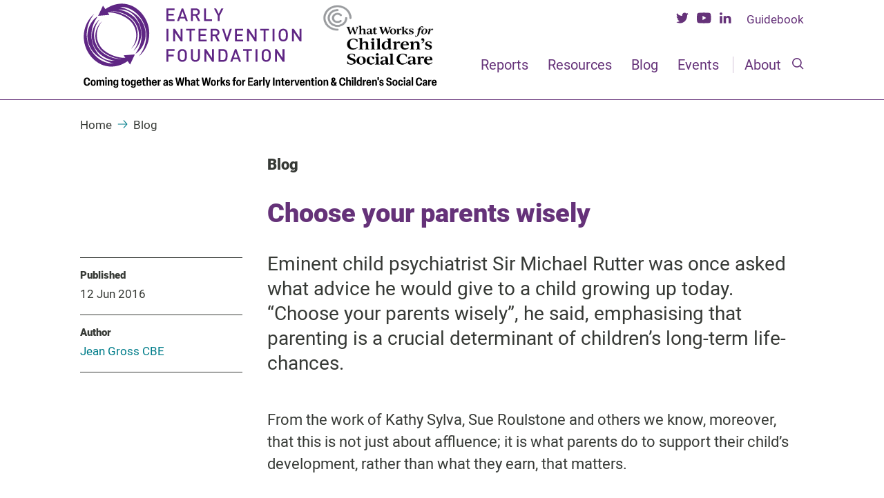

--- FILE ---
content_type: text/html; charset=UTF-8
request_url: https://www.eif.org.uk/blog/choose-your-parents-wisely
body_size: 38213
content:

<!doctype html>
<html class="no-js" lang="en-GB">
<head>
    <meta charset="utf-8">
    <meta http-equiv="x-ua-compatible" content="ie=edge">
    <meta name="viewport" content="width=device-width">
        <title>            Choose your parents wisely |&nbsp;Early Intervention Foundation</title>

    








    
<meta name="description" content="Eminent child psychiatrist Sir Michael Rutter was once asked what advice he would give to a child growing up today. “Choose your parents wisely”, he said, emphasising that parenting is a crucial determinant of children’s long-term life-chances."/>

<!-- Schema.org markup for Google+ -->
<meta itemprop="name" content="Choose your parents wisely">
<meta itemprop="description" content="Eminent child psychiatrist Sir Michael Rutter was once asked what advice he would give to a child growing up today. “Choose your parents wisely”, he said, emphasising that parenting is a crucial determinant of children’s long-term life-chances.">
    <meta itemprop="image" content="https://www.eif.org.uk/files/image/share-image.png">

<!-- Twitter Card data -->
<meta name="twitter:card" content="summary_large_image">
    <meta name="twitter:site" content="@theeifoundation">
<meta name="twitter:title" content="Choose your parents wisely">
<meta name="twitter:description" content="Eminent child psychiatrist Sir Michael Rutter was once asked what advice he would give to a child growing up today. “Choose your parents wisely”, he said, emphasising that parenting is a crucial determinant of children’s long-term life-chances.">
<!-- Twitter Summary card images must be at least 120x120px -->
    <meta name="twitter:image" content="https://www.eif.org.uk/files/image/share-image.png">

<!-- Open Graph data -->
<meta property="og:title" content="Choose your parents wisely"/>
<meta property="og:type" content="article"/>
<meta property="og:url" content="https://www.eif.org.uk/blog/choose-your-parents-wisely"/>
    <meta property="og:image" content="https://www.eif.org.uk/files/image/share-image.png"/>
<meta property="og:description" content="Eminent child psychiatrist Sir Michael Rutter was once asked what advice he would give to a child growing up today. “Choose your parents wisely”, he said, emphasising that parenting is a crucial determinant of children’s long-term life-chances."/>
<meta property="og:site_name" content="Early Intervention Foundation"/>
<meta property="article:published_time" content="2018-08-16T13:23:15+01:00"/>
<meta property="article:modified_time" content="2018-08-16T13:42:36+01:00"/>


    <link rel="icon" type="image/png" href="/theme/eif.org/favicon.png"/>

    <link rel="stylesheet" href="/theme/eif.org/assets/css/style.min.css?v=1.0.31">

        
                                                                                                                                                            
        
        <script>
        dataLayer = [{
            'issue': 'Attachment|Child behaviour|Cognitive development|Language &amp; communication|Parenting'.replace(/&amp;/g, "&"),
            'action': ''.replace(/&amp;/g, "&"),
            'theme': 'Parenting &amp; families|Early years'.replace(/&amp;/g, "&"),
            'tag': ''.replace(/&amp;/g, "&")
        }];
    </script>



    <!-- Google Tag Manager -->
    <script>
        (function (w, d, s, l, i) {
            w[l] = w[l] || [];
            w[l].push({
                'gtm.start': new Date().getTime(),
                event: 'gtm.js'
            });
            var f = d.getElementsByTagName(s)[0], j = d.createElement(s), dl = l != 'dataLayer' ? '&l=' + l : '';
            j.async = true;
            j.src = 'https://www.googletagmanager.com/gtm.js?id=' + i + dl + '&gtm_auth=Xvyz3CFcikOfe0HnVcds7A&gtm_preview=env-2&gtm_cookies_win=x';
            f.parentNode.insertBefore(j, f);
        })(window, document, 'script', 'dataLayer', 'GTM-5BLGRPH');
    </script>
    <!-- End Google Tag Manager -->
	<meta name="generator" content="Bolt">
</head>

<body>
<!-- Google Tag Manager (noscript) -->
<noscript>
    <iframe src="https://www.googletagmanager.com/ns.html?id=GTM-5BLGRPH&gtm_auth=Xvyz3CFcikOfe0HnVcds7A&gtm_preview=env-2&gtm_cookies_win=x"
            height="0" width="0" style="display:none;visibility:hidden"></iframe>
</noscript>
<!-- End Google Tag Manager (noscript) -->

    
    
    <a class="c-skip-bar c-skip-bar--hidden" href="#main-content" title="Skip navigation">
    <div class="u-container">
        <span class="ts-heading-6">Skip navigation</span>
    </div>
</a>


<header class="c-header js-header">
    <div class="c-header__top">
        <div class="u-container">
            <div class="c-header__inner">
                <div class="c-header__left">
                    <a class="c-header__logo" href="https://www.eif.org.uk" title="Go to the EIF homepage">
                        <img class="c-header__logo-full" src="/theme/eif.org/assets/img/eif_logo_full.svg"/>
                    </a>
                </div>

                <div class="c-header__right">
                    <div class="c-header__right-top">
                                                    <a class="c-header__social-button c-header__social-button--twitter gtm-social-link" href="https://twitter.com/theeifoundation"
                               title="Go to @theeifoundation's Twitter profile" target="_blank">
                                    <svg class="o-svg o-svg--twitter ">
    <use class="o-svg__use" xlink:href="/theme/eif.org/assets/img/symbol/svg/sprite.symbol.svg#twitter"/>
</svg>


                            </a>
                        
                                                    <a class="c-header__social-button c-header__social-button--youtube gtm-social-link" href="https://www.youtube.com/c/earlyinterventionfoundation/"
                               title="Go to Early Intervention Foundation YouTube profile" target="_blank">
                                    <svg class="o-svg o-svg--youtube ">
    <use class="o-svg__use" xlink:href="/theme/eif.org/assets/img/symbol/svg/sprite.symbol.svg#youtube"/>
</svg>


                            </a>
                                                                            <a class="c-header__social-button c-header__social-button-linkedin gtm-social-link" href="https://www.linkedin.com/company/the-early-intervention-foundation/"
                               title="Go to Early Intervention Foundation LinkedIn profile" target="_blank">
                                    <svg class="o-svg o-svg--linkedin ">
    <use class="o-svg__use" xlink:href="/theme/eif.org/assets/img/symbol/svg/sprite.symbol.svg#linkedin"/>
</svg>


                            </a>
                        
                        <a href="https://guidebook.eif.org.uk/"
                           class="c-header__gbk-link ts-body ts-body--small gtm-guidebook-link"
                           title="Link to the Guidebook"
                           target="_blank">
                            Guidebook
                        </a>
                    </div>

                    <div class="c-header__right-bottom">
                        
    


<ul class="c-main-menu">
                                <li class="c-main-menu__nav-item index-1 first
        js-menu-item"><a href="/reports" title='' class='c-main-menu__link ts-main-nav  '>Reports</a></li>
                                        <li class="c-main-menu__nav-item index-2
        js-menu-item"><a href="/resources" title='' class='c-main-menu__link ts-main-nav  '>Resources</a></li>
                                        <li class="c-main-menu__nav-item index-3
        js-menu-item"><a href="/blog" title='' class='c-main-menu__link ts-main-nav  '>Blog</a></li>
                                        <li class="c-main-menu__nav-item index-4
        js-menu-item"><a href="/events" title='' class='c-main-menu__link ts-main-nav  '>Events</a></li>
                                        <li class="c-main-menu__nav-item index-5 last
        js-menu-item"><a href="/about" title='' class='c-main-menu__link ts-main-nav  '>About</a></li>
            </ul>




                        <button class="c-header__burger js-burger-btn">
                                <svg class="o-svg o-svg--hamburger ">
    <use class="o-svg__use" xlink:href="/theme/eif.org/assets/img/symbol/svg/sprite.symbol.svg#hamburger"/>
</svg>


                            <svg class="o-svg o-svg--close o-svg--close-mobile">
    <use class="o-svg__use" xlink:href="/theme/eif.org/assets/img/symbol/svg/sprite.symbol.svg#close"/>
</svg>


                        </button>

                        <button class="c-header__search-button js-search-toggle" aria-label="Search">
                                <svg class="o-svg o-svg--search ">
    <use class="o-svg__use" xlink:href="/theme/eif.org/assets/img/symbol/svg/sprite.symbol.svg#search"/>
</svg>


                        </button>
                    </div>
                </div>
            </div>
        </div>

        <div class="c-header-search js-search-container">
            <div class="u-container">
                <div class="c-header-search__inner">
                    <div class="c-header-search__top">
                        <h5 class="c-header-search__title ts-heading-5 ts-heading-5--purple ts-heading-5--bold">Search</h5>

                        <svg class="o-svg o-svg--close c-header-search__close js-search-close">
    <use class="o-svg__use" xlink:href="/theme/eif.org/assets/img/symbol/svg/sprite.symbol.svg#close"/>
</svg>


                    </div>

                        
<form class="c-search-form c-search-form--grape" method="get" action="/search" enctype="text/plain">
    <label class="u-accessible-hide" for="searchform-grape">
        Enter search term here
    </label>

    <input class="c-search-form__input ts-search-input js-search-input" id="searchform-grape" type="search"
           value="" name="search"
           placeholder="Enter search term here">

    <button class="c-search-form__submit c-btn c-btn--grape" type="submit" aria-label="Search">
        <span class="ts-heading-6 ts-heading-6--white ts-heading-6--bold">
            Search
        </span>
    </button>
</form>



                </div>
            </div>
        </div>
    </div>

    <div class="c-header__bottom js-mobile-menu">
        <div class="c-header__mobile-menu">
            
    


<ul class="c-main-menu">
                                <li class="c-main-menu__nav-item index-1 first
        js-menu-item"><a href="/reports" title='' class='c-main-menu__link ts-main-nav  '>Reports</a></li>
                                        <li class="c-main-menu__nav-item index-2
        js-menu-item"><a href="/resources" title='' class='c-main-menu__link ts-main-nav  '>Resources</a></li>
                                        <li class="c-main-menu__nav-item index-3
        js-menu-item"><a href="/blog" title='' class='c-main-menu__link ts-main-nav  '>Blog</a></li>
                                        <li class="c-main-menu__nav-item index-4
        js-menu-item"><a href="/events" title='' class='c-main-menu__link ts-main-nav  '>Events</a></li>
                                        <li class="c-main-menu__nav-item index-5 last
        js-menu-item"><a href="/about" title='' class='c-main-menu__link ts-main-nav  '>About</a></li>
            </ul>



        </div>
    </div>
</header>




    <main>
        

        
    <nav class="c-breadcrumbs">
        <div class="u-container">
            <div class="c-breadcrumbs__wrapper">
                                                            
                        <a href="/" class="c-breadcrumbs__item ts-body ts-body--small" title="Home">Home</a>
                                                                        <span class="c-breadcrumbs__separator">    <svg class="o-svg o-svg--arrow-right-thin ">
    <use class="o-svg__use" xlink:href="/theme/eif.org/assets/img/symbol/svg/sprite.symbol.svg#arrow-right-thin"/>
</svg>

</span>
                        
                        <a href="/blog/" class="c-breadcrumbs__item ts-body ts-body--small" title="Blog">Blog</a>
                                                </div>
        </div>
    </nav>






        <section id="main-content">
            
        
    <button class="c-back-to-top c-button js-back-to-top">
    <span class="c-back-to-top__text ts-body ts-body--extra-small">Back to top</span>
    <svg class="o-svg o-svg--down-arrow c-back-to-top__icon">
    <use class="o-svg__use" xlink:href="/theme/eif.org/assets/img/symbol/svg/sprite.symbol.svg#down-arrow"/>
</svg>


</button>


    <div class="c-single-header">
        <div class="u-container">
                                        
            <div class="c-single-header__main c-single-header__main--pushed">
                <h5 class="c-single-header__title-top ts-heading-5">
                    Blog
                </h5>

                <h2 class="c-single-header__title-main ts-heading-2 ts-heading-2--purple">
                                        Choose your parents wisely
                                    </h2>

                            </div>
        </div>
    </div>

    <div class="c-single">
        <div class="c-single__container u-container">
            <div class="c-single__meta">
                <div class="c-meta-box">
                                            
    <div class="c-meta-box__item">
        <p class="ts-body ts-body--extra-small ts-body--bold">Published</p>
        <p class="c-meta-box__title ts-body ts-body--small">12 Jun 2016</p>
    </div>

                        

                                        <div class="c-meta-box__item">
                                                                
                <h5 class="ts-body ts-body--extra-small ts-body--bold">
                    Author
                </h5>
            
            <div class="c-meta-box__people">
                                                                                <a class="c-meta-box__person--link ts-body ts-body--small ts-body--ocean" href="/people/jean-gross" title="Go to Jean Gross's profile">
                                                        Jean Gross
                                                            CBE
                                                    </a>
                                                </div>
        </div>
    
                        
                        
                                    </div>
            </div>

            <div class="c-single__body">
                                    <p class="c-single__excerpt ts-body ts-body--large">
                        Eminent child psychiatrist Sir Michael Rutter was once asked what advice he would give to a child growing up today. “Choose your parents wisely”, he said, emphasising that parenting is a crucial determinant of children’s long-term life-chances.
                    </p>
                
                                    

                
                                    <div class="o-content-from-editor">
                        <p>From the work of Kathy Sylva, Sue Roulstone and others we know, moreover, that this is not just about affluence; it is what parents do to support their child’s development, rather than what they earn, that matters.</p>

<p>EIF’s report <em><a href="http://www.eif.org.uk/publication/foundations-for-life-what-works-to-support-parent-child-interaction-in-the-early-years/">Foundations for Life: What works to support parent-child interaction in the early years</a> </em>summarises research showing that it is possible to change what parents do, through the application of evidence-based programmes. The review is a welcome reminder of the importance of positive parenting and a counterbalance to childcare policies that increasingly focus on short-term labour market outcomes for parents rather than the longer-haul child outcomes that follow the best start at home. Never forget, for example, that the second largest contribution to age 11 attainment in English, after mothers’ level of education, is the quality of the early home learning environment.</p>

<p>Thanks to the EIF report we have an up to date picture of what we can do to improve child outcomes through this environment and through parent-child interaction. We know what works. For me, though, the key issue is not so much knowing <strong>what </strong>to offer, but <strong>how.</strong> Successive governments have had varying takes on this. All have been troubled by uncertainty about whether the state should have a role in parenting at all, outside of child protection. The last Labour government, at least initially, came to the view that it should, but not through prescription. A thousand Sure Start flowers were allowed – even encouraged – to bloom, in the shape of diverse practices in Children’s Centres. When initial evaluations were unpromising and the flowers began to wilt, these practices were nurtured via professionalisation of the workforce – through the National Academy of Parenting Practitioners,  a toolkit of evidence-based plug-and-play programmes from which practitioners could  choose, and centrally-commissioned training in selected interventions.</p>

<p>Then came the coalition government, and Number 10’s observation that the problem in parenting was not necessarily one of supply, but of demand. A market model was applied, providing vouchers for parenting classes at Boots and other handy ‘outlets’. Take-up remained low, however, albeit beginning to increase in the last year of the national CANParent trial.</p>

<p>At the same time, the PM’s personal affection for health visitors led to a rapid expansion of that workforce, and the truly promising revival of the national Healthy Child Programme’s regular assessment touchpoints and graduated support offer. Now commissioning of the HCP by local authorities offers a unique opportunity to align the work of health visitors with that of Children’s Centres. We should be able to target need accurately and early, and offer support where the need is greatest.</p>

<p>In sum, we have tried destigmatising parenting programmes via open-access Sure Start Children’s Centres. We have tried providing the workforce with evidence, and professionalising it to ensure quality. We’ve tried normalising the offer for parents with vouchers.  We have the means of identifying need. Yet many families are still unlikely to engage willingly and confidently with proffered support. Stigma remains. Inertia remains – and affects us all. Why is it that I have had six (loveable but variously imperfectly behaved) dogs in my life but never once signed up for dog training classes? Why do I look after and worry about my grandchildren but not make the effort to go on a basic first aid course? Why – amazingly- do only 37% of working class and 44% of lone parents go to antenatal classes before the birth of their first child?</p>

<p>We underestimate at our peril the scale of the challenges involved in overcoming inertia. What the EIF review helpfully suggests is that maybe we should not try to in relation to universal support for parent-child interaction. The most successful interventions reviewed in the report are those that are offered when parents are actually experiencing difficulties with their child. Inertia can only be overcome by psychological pain.</p>

<p>Some of the approaches and methods of ‘assertive outreach’ led by family keyworkers,  being delivered now under the troubled families programme, suggest that ways can be found to engage families we have not successfully reached in the past, if practitioners have the time and skill to build the relationships on which support can be based. Another development that may help is the latest addition to the parent-child interaction landscape, the £215 million from the Big Lottery for A Better Start, the ten year programme which aims to improve child outcomes in highly disadvantaged areas by focusing on the conception to three age range, and by expecting local parents to have equal status to professionals in shaping how funding is spent and how services will be provided. New models of parent mentoring, volunteering and community involvement are developing and look promising. Parents will feel done-with, not done-to. This seems to me the key to engagement: parents reaching out to other parents, the trusted ‘person like me’ who can say “There’s this group we’ve got going so we learn how to develop our babies’ brains- want to come with me?”</p>

<p>So maybe the future looks like community-led, targeted provision. And for universal provision? I predict that it has to be delivered via social media. We need engaging film clips and soundbite messages about parent-child interaction, personalised to the parent and the age of their child, and delivered via the smartphone. And they need to avoid the nannying tone of much public health messaging. I once tried to develop this idea like in relation to children’s language development, along with <a href="https://www.thecommunicationtrust.org.uk/resources/resources/resources-for-parents/through-the-eyes-of-a-child.aspx" target="_blank">The Communication Trust, in films narrated by Kathy Burke</a>. The apps from Best Beginnings are another example.</p>

<p>Maybe someone clever could devise a way of stimulating the market for this kind of support via app vouchers, or similar? Maybe we need to spend money on a system with Google-like sophistication in matching what is offered to what is wanted and needed by the owner of the smartphone, at any given point in time? Maybe we could divert the millions spent on the hundreds of different leaflets and booklets produced for parents, which (however worthy) just don’t hit the spot? And maybe the next large scale EIF review in this territory will be of this new kind of personalised, technology-based coaching of parenting skills, rather than traditional ‘programmmes’? I wouldn’t be at all surprised.</p>

                    </div>
                
                




                
                
                <div class="c-authors-list js-author-list ">
            <h4 class="c-authors-list__title ts-heading-4 ts-heading-4--bold ts-heading-4--purple">
                About the author
            </h4>

            <div class="c-authors-list__people js-authors-list">
                                                        
                    <div class="c-authors-list__person ">
                                                    <a href="/people/jean-gross"
                               class="c-authors-list__name c-authors-list__name--link ts-heading-5 ts-heading-5--bold ts-heading-5--ocean"
                               title="Go to Jean Gross's profile">
                                                                Jean Gross
                                                                    CBE
                                                            </a>
                        
                                                    <p class="c-authors-list__content ts-body ts-body--small">
                                Jean is an EIF associate.
                            </p>
                                            </div>

                    
                                                </div>

                    </div>
    
            </div>
        </div>
    </div>

    <div class="c-share js-share-container">
    <div class="u-container">
        <div class="c-share__container">
            <a class="c-share__webshare js-web-share"
               target="_blank"
               title="Share"
               data-share-url="https://www.eif.org.uk/blog/choose-your-parents-wisely"
               data-share-title="Choose your parents wisely"
            >
                <span class="c-share__webshare-text ts-heading-4">Share this page</span>

                    <svg class="o-svg o-svg--share ">
    <use class="o-svg__use" xlink:href="/theme/eif.org/assets/img/symbol/svg/sprite.symbol.svg#share"/>
</svg>


            </a>

            <span class="c-share__title">
                    <h5 class="ts-heading-5 ts-heading-5--bold ts-heading-5--white">Share this page</h5>
                </span>

            <a href="mailto:?subject=Choose your parents wisely&amp;body=https://www.eif.org.uk/blog/choose-your-parents-wisely"
               class="c-share__item c-share__item--email js-social-share" title="Share via email">
                    <svg class="o-svg o-svg--email ">
    <use class="o-svg__use" xlink:href="/theme/eif.org/assets/img/symbol/svg/sprite.symbol.svg#email"/>
</svg>


            </a>

            <a href="https://twitter.com/intent/tweet?text=Choose your parents wisely&url=https://www.eif.org.uk/blog/choose-your-parents-wisely"
               class="c-share__item c-share__item--twitter js-social-share" title="Share on Twitter">
                    <svg class="o-svg o-svg--twitter ">
    <use class="o-svg__use" xlink:href="/theme/eif.org/assets/img/symbol/svg/sprite.symbol.svg#twitter"/>
</svg>


            </a>

            <a href="https://www.facebook.com/sharer/sharer.php?u=https://www.eif.org.uk/blog/choose-your-parents-wisely"
               class="c-share__item c-share__item--facebook js-social-share" title="Share on Facebook">
                    <svg class="o-svg o-svg--facebook ">
    <use class="o-svg__use" xlink:href="/theme/eif.org/assets/img/symbol/svg/sprite.symbol.svg#facebook"/>
</svg>


            </a>

            <a href="https://www.linkedin.com/shareArticle?mini=true&url=https://www.eif.org.uk/blog/choose-your-parents-wisely&summary=&source=Early Intervention Foundation"
               class="c-share__item c-share__item--linkedin js-social-share" title="Share on LinkedIn">
                    <svg class="o-svg o-svg--linkedin ">
    <use class="o-svg__use" xlink:href="/theme/eif.org/assets/img/symbol/svg/sprite.symbol.svg#linkedin"/>
</svg>


            </a>
        </div>
    </div>
</div>


    
    <div class="c-tags">
        <div class="u-container">
            <div class="c-tags__inner">
                <h4 class="c-tags__title ts-heading-4">
                    Key topics
                </h4>

                <div class="c-tags__container">
                        
        
                
                                                
                <a class="c-btn c-btn--tag c-btn--ocean"
                   href="/search?search=&issues[]=attachment"
                   title="View all Attachment content">
                                            Attachment
                                    </a>
                            
                <a class="c-btn c-btn--tag c-btn--ocean"
                   href="/search?search=&issues[]=child_behaviour"
                   title="View all Child behaviour content">
                                            Child behaviour
                                    </a>
                            
                <a class="c-btn c-btn--tag c-btn--ocean"
                   href="/search?search=&issues[]=cognitive_development"
                   title="View all Cognitive development content">
                                            Cognitive development
                                    </a>
                            
                <a class="c-btn c-btn--tag c-btn--ocean"
                   href="/search?search=&issues[]=language_%26_communication"
                   title="View all Language &amp; communication content">
                                            Language &amp; communication
                                    </a>
                            
                <a class="c-btn c-btn--tag c-btn--ocean"
                   href="/search?search=&issues[]=parenting"
                   title="View all Parenting content">
                                            Parenting
                                    </a>
                                
                    
            


                </div>
            </div>
        </div>
    </div>


        
                <div class="c-related-content">
        <div class="u-container">
            <h4 class="c-related-content__header ts-heading-4">
                Related content
            </h4>

            <div class="c-related-content__wrapper">
                                                    
                    

    






<div class="c-list-item ">
    <div class="c-list-item__content">
    <span class="c-list-item__type ts-body ts-body--small ts-body--bold">EIF report
            </span>

                    <span class="c-list-item__date ts-body ts-body--bold ts-body--small">11 Jul 2016</span>
        
        <a href="/report/foundations-for-life-what-works-to-support-parent-child-interaction-in-the-early-years"
           class="c-list-item__name ts-heading-5 ts-heading-5--bold ts-heading-5--ocean"
           target="">
                        Foundations for Life: What works to support parent-child interaction in the early years?
            
                    </a>

        
        
    

<div class="c-results__item-authors-wrapper">
                    
                            <div class="c-results__item-authors">
                    <span class="c-results__item-author-prefix ts-body ts-body--small">By</span>

                    <div class="c-results__item-authors-wrapper">
                            <div class="c-results__item-author ts-body ts-body--small">
                                                                                                    <a class="ts-body ts-body--small" href="/people/kirsten-asmussen" title="Go toKirsten Asmussen's profile">Dr Kirsten Asmussen</a><span class="c-results__item-author-separator ts-body ts-body--small">, </span>
                            </div>
                            <div class="c-results__item-author ts-body ts-body--small">
                                                                                                    <a class="ts-body ts-body--small" href="/search?people%5B%5D=40" title="Find content by Leon Feinstein">Leon Feinstein</a><span class="c-results__item-author-separator ts-body ts-body--small">, </span>
                            </div>
                            <div class="c-results__item-author ts-body ts-body--small">
                                                                                                    <a class="ts-body ts-body--small" href="/search?people%5B%5D=27" title="Find content by Jack Martin (former employee)">Jack Martin (former employee)</a><span class="c-results__item-author-separator ts-body ts-body--small"> and </span>
                            </div>
                            <div class="c-results__item-author ts-body ts-body--small">
                                <a class="ts-body ts-body--small" href="/search?people%5B%5D=63" title="Find content by Haroon Chowdry">Haroon Chowdry</a><span class="c-results__item-author-separator ts-body ts-body--small"></span>
                            </div></div>
                </div></div>

        
        
                    <div class="c-list-item__tags">
                    
        
                
                    
                    
            


            </div>
            </div>

    </div>


                    
                                                </div>

                    </div>
    </div>


        </section>

        

        <div class="u-clear"></div>
<!-- Footer -->
<footer class="c-footer js-footer">
    <div class="c-footer__top">
        <div class="u-container">
                            <div class="c-footer__social-links">
                    <h4 class="c-footer__social-title ts-heading-5">
                        Follow us
                    </h4>

                                            <a class="c-footer__social-link gtm-social-link"
                           href="//twitter.com/theeifoundation" target="_blank"
                           title="Go to @theeifoundation's Twitter profile">
                            <svg class="o-svg o-svg--twitter o-svg--twitter--footer">
    <use class="o-svg__use" xlink:href="/theme/eif.org/assets/img/symbol/svg/sprite.symbol.svg#twitter"/>
</svg>


                        </a>
                    
                                            <a class="c-footer__social-link gtm-social-link" href="https://www.youtube.com/c/earlyinterventionfoundation/"
                           target="_blank" title="Go to the EIF YouTube channel">
                            <svg class="o-svg o-svg--youtube o-svg--youtube--footer">
    <use class="o-svg__use" xlink:href="/theme/eif.org/assets/img/symbol/svg/sprite.symbol.svg#youtube"/>
</svg>


                        </a>
                    
                                            <a class="c-footer__social-link gtm-social-link" href="https://www.linkedin.com/company/the-early-intervention-foundation/"
                           target="_blank" title="Go to the EIF's LinkedIn profile">
                            <svg class="o-svg o-svg--linkedin o-svg--linkedin--footer">
    <use class="o-svg__use" xlink:href="/theme/eif.org/assets/img/symbol/svg/sprite.symbol.svg#linkedin"/>
</svg>


                        </a>
                    
                    <div class="u-clear"></div>
                </div>
            
            <div class="c-footer__button">
                
                            </div>
        </div>
    </div>

    <div class="c-footer__middle">
        <div class="u-container">
            <div class="c-footer__column">
                <h4 class="ts-body ts-body--small ts-body--bold">
                                            Early Intervention Foundation
                                    </h4>

                                    <address class="ts-body ts-body--small">
                        Evidence Quarter, Albany House, <br />
Petty France, Westminster,<br />
London SW1H 9EA
                    </address>
                            </div>

            <div class="c-footer__column">
                                    <a class="c-footer__column-content ts-body ts-body--small"
                       href="mailto:&#105;&#110;&#102;&#111;&#64;&#102;&#111;&#117;&#110;&#100;&#97;&#116;&#105;&#111;&#110;&#115;&#46;&#111;&#114;&#103;&#46;&#117;&#107;">
                        &#105;&#110;&#102;&#111;&#64;&#102;&#111;&#117;&#110;&#100;&#97;&#116;&#105;&#111;&#110;&#115;&#46;&#111;&#114;&#103;&#46;&#117;&#107;
                    </a>
                
                                    <a class="c-footer__column-content ts-body ts-body--small"
                       href="tel:+44 (0)20 3542 2481">
                        +44 (0)20 3542 2481
                    </a>
                
                <p class="c-footer__column-content ts-body ts-body--small">
                   &copy; Foundations 2023. Foundations, the national What Works Centre for Children &amp; Families is a company limited by guarantee registered in England and Wales with company number 12136703 and charity number 1188350.
                </p>
            </div>

            <div class="c-footer__column">
                <div class="c-footer__logos">
                    <h4 class="c-footer__logo-heading ts-body ts-body--small ts-body--bold">
                        A member of
                    </h4>

                    <a class="c-footer__logo-link" href="https://www.gov.uk/guidance/what-works-network" target="_blank" title="Find out more about the What Works Network">
                        <img class="c-footer__logo-image c-footer__logo-image--wwn" src="/theme/eif.org/assets/img/what-works-network.png" alt="What Works Network"/>
                    </a>

                    <a class="c-footer__logo-link" href="https://www.ncsc.gov.uk/cyberessentials/overview" target="_blank" title="Find out more about Cyber Essentials">
                        <img class="c-footer__logo-image c-footer__logo-image--cyber" src="/theme/eif.org/assets/img/cyber-essentials.svg" alt="Cyber Essentials logo"/>
                    </a>

                    <br />
                                    </div>
            </div>
        </div>
    </div>

    <div class="c-footer__bottom">
        <div class="u-container">
            <div class="c-footer__bottom-wrapper">
                



<ul class="menu vertical medium-horizontal c-footer__menu" data-responsive-menu="accordion medium-dropdown">
                                <li class="index-1 first
        js-menu-item"><a href="/disclaimer/" title='' class=''>Disclaimer</a></li>
                                        <li class="index-2
        js-menu-item"><a href="/terms-and-conditions/" title='' class=''>Terms and conditions</a></li>
                                        <li class="index-3 last
        js-menu-item"><a href="https://foundations.org.uk/privacy-policy/" title='' class=''>Privacy policy</a></li>
            </ul>



                <p class="ts-body ts-body--extra-small">
                    &copy; EIF 2026. Design and development by
                    <a class="" href="//www.soapbox.co.uk" target="_blank">
                        Soapbox
                    </a>
                </p>
            </div>
        </div>
    </div>
    
</footer>

    </main>


<script src="/theme/eif.org/assets/js/jquery.min.js?v=1.0.3"></script>
<script src="/theme/eif.org/assets/js/script.min.js?v=1.0.3"></script>




<!-- OneTrust Cookies Consent Notice start -->
<script src="https://optanon.blob.core.windows.net/consent/6055be49-7467-4e98-9312-cb8b8ac640bb.js"
        type="text/javascript" charset="UTF-8"></script>
<script type="text/javascript">
    function OptanonWrapper () {
    }
</script>
<!-- OneTrust Cookies Consent Notice end -->

</body>
</html>


--- FILE ---
content_type: text/css
request_url: https://www.eif.org.uk/theme/eif.org/assets/css/style.min.css?v=1.0.31
body_size: 14513
content:
@charset "UTF-8";@font-face{font-family:Roboto;src:url(../fonts/Roboto-Black.ttf);src:local("Roboto Black"),url(../fonts/Roboto-Black.ttf) format("truetype");font-weight:900;font-style:normal}@font-face{font-family:Roboto;src:url(../fonts/Roboto-Bold.eot);src:local("Roboto Bold"),url(../fonts/Roboto-Bold.eot?#iefix) format("embedded-opentype"),url(../fonts/Roboto-Bold.woff2) format("woff2"),url(../fonts/Roboto-Bold.woff) format("woff"),url(../fonts/Roboto-Bold.ttf) format("truetype"),url(../fonts/Roboto-Bold.svg#Roboto-Bold) format("svg");font-weight:800;font-style:normal}@font-face{font-family:Roboto;src:url(../fonts/Roboto-Regular.eot);src:local("Roboto"),url(../fonts/Roboto-Regular.eot?#iefix) format("embedded-opentype"),url(../fonts/Roboto-Regular.woff2) format("woff2"),url(../fonts/Roboto-Regular.woff) format("woff"),url(../fonts/Roboto-Regular.ttf) format("truetype"),url(../fonts/Roboto-Regular.svg#Roboto-Regular) format("svg");font-weight:400;font-style:normal}@font-face{font-family:Roboto;src:url(../fonts/Roboto-BoldItalic.eot);src:local("Roboto Bold Italic"),url(../fonts/Roboto-BoldItalic.eot?#iefix) format("embedded-opentype"),url(../fonts/Roboto-BoldItalic.woff2) format("woff2"),url(../fonts/Roboto-BoldItalic.woff) format("woff"),url(../fonts/Roboto-BoldItalic.ttf) format("truetype"),url(../fonts/Roboto-BoldItalic.svg#Roboto-BoldItalic) format("svg");font-weight:800;font-style:italic}@font-face{font-family:Roboto;src:url(../fonts/Roboto-Italic.eot);src:local("Roboto Italic"),url(../fonts/Roboto-Italic.eot?#iefix) format("embedded-opentype"),url(../fonts/Roboto-Italic.woff2) format("woff2"),url(../fonts/Roboto-Italic.woff) format("woff"),url(../fonts/Roboto-Italic.ttf) format("truetype"),url(../fonts/Roboto-Italic.svg#Roboto-Italic) format("svg");font-weight:400;font-style:italic}a,abbr,acronym,address,applet,article,aside,audio,b,big,blockquote,body,canvas,caption,center,cite,code,dd,del,details,dfn,div,dl,dt,em,embed,fieldset,figcaption,figure,footer,form,h1,h2,h3,h4,h5,h6,header,hgroup,html,i,iframe,img,ins,kbd,label,legend,li,mark,menu,nav,object,ol,output,p,pre,q,ruby,s,samp,section,small,span,strike,strong,sub,summary,sup,table,tbody,td,tfoot,th,thead,time,tr,tt,u,ul,var,video{margin:0;padding:0;border:0;font-size:100%;font:inherit;vertical-align:baseline;outline:0}article,aside,details,figcaption,figure,footer,header,hgroup,main,menu,nav,section{display:block}body{line-height:1}ol,ul{list-style:none}blockquote,q{quotes:none}blockquote:after,blockquote:before,q:after,q:before{content:'';content:none}table{border-collapse:collapse;border-spacing:0}sub,sup{font-size:75%;line-height:0;position:relative;vertical-align:baseline}sup{top:-.5em}sub{bottom:-.25em}input{margin:0}input[type=button],input[type=email],input[type=reset],input[type=search],input[type=submit],input[type=tel],input[type=text],input[type=url]{font-family:Roboto,Arial,Helvetica,sans-serif;appearance:none;-moz-appearance:none;-webkit-appearance:none;cursor:pointer}input[type=search]{color:#373a36;outline:0}em,i{font-style:italic}b,strong{font-weight:700}button{background-color:transparent;border:none;border-radius:0;outline:0;padding:0}body{font-family:Roboto,Arial,Helvetica,sans-serif;-webkit-font-smoothing:antialiased;-moz-osx-font-smoothing:grayscale;background-color:#fff;color:#373a36;font-size:16px;margin:0}body.is-scroll-locked{left:0;overflow:hidden;position:fixed;top:0;width:100%}a{color:inherit;text-decoration:none}ul li a{cursor:pointer;text-decoration:none}ul li a:focus,ul li a:hover{outline:0;text-decoration:none}@media only screen and (max-width:767px){main{margin-top:158px}}#main-content{padding-top:32px}@media only screen and (max-width:767px){#main-content{padding-top:24px}}.o-content-from-editor h1,.o-content-from-editor h2,.o-content-from-editor h3,.o-content-from-editor h4,.o-content-from-editor h5,.o-content-from-editor h6{color:#653279;font-weight:900;margin-bottom:16px}.o-content-from-editor p+h1,.o-content-from-editor p+h2,.o-content-from-editor p+h3,.o-content-from-editor p+h4,.o-content-from-editor p+h5,.o-content-from-editor p+h6{margin-top:32px}.o-content-from-editor caption,.o-content-from-editor ol li,.o-content-from-editor p,.o-content-from-editor table,.o-content-from-editor ul li{font-family:Roboto,Arial,Helvetica,sans-serif;color:#373a36;font-size:22px;font-weight:400;line-height:32px;margin-bottom:32px}.o-content-from-editor .ts-caption,.o-content-from-editor p.ts-caption{margin-top:-16px}.o-content-from-editor a{border-bottom:1px dotted #007d8a;color:#007d8a;text-decoration:none;word-break:break-word}.o-content-from-editor a:focus,.o-content-from-editor a:hover{border-bottom:1px solid #4da4ad;color:#4da4ad}.o-content-from-editor blockquote{padding-left:40px}@media only screen and (max-width:767px){.o-content-from-editor blockquote{padding-left:32px}}.o-content-from-editor blockquote p{color:#653279;font-size:30px;line-height:40px}@media only screen and (max-width:767px){.o-content-from-editor blockquote p{font-size:26px;line-height:34px}}.o-content-from-editor img{display:block;height:auto!important;width:100%;max-width:100%}@media only screen and (max-width:1023px){.o-content-from-editor img.is-aligned-left,.o-content-from-editor img.is-aligned-right{height:auto!important;max-width:160px}}.o-content-from-editor img.is-aligned-left{margin:16px 16px 16px 0!important}.o-content-from-editor img.is-aligned-right{margin:16px 0 16px 16px!important}.o-content-from-editor hr{background-color:#9b9c9a;border:0;height:5px;margin-bottom:32px}.o-content-from-editor>:last-child{margin-bottom:0}.o-content-from-editor iframe{height:440px;width:100%}@media only screen and (max-width:767px){.o-content-from-editor iframe{height:320px}}@media only screen and (max-width:500px){.o-content-from-editor iframe{height:260px}}.o-content-from-editor .embeddedContent{margin-bottom:32px}.o-content-from-editor ol{list-style:decimal}.o-content-from-editor ol ul{list-style:disc}.o-content-from-editor ol ol{list-style:lower-latin}.o-content-from-editor ul{list-style:disc}.o-content-from-editor ul ul{list-style:circle}.o-content-from-editor ul ol{list-style:decimal}.o-content-from-editor ol,.o-content-from-editor ul{margin:32px 0 32px 21px}.o-content-from-editor ol ol,.o-content-from-editor ol ul,.o-content-from-editor ul ol,.o-content-from-editor ul ul{margin:4px 0 5px 25px}.o-content-from-editor ol li,.o-content-from-editor ul li{margin-bottom:5px;padding-left:5px}.o-content-from-editor table{margin-bottom:32px;width:100%}.o-content-from-editor table caption{font-weight:700;margin-bottom:16px}.o-content-from-editor table tr{border:1px solid #000}.o-content-from-editor table td{border:1px solid #000;padding:16px}.o-content-from-editor table td:last-child{margin-bottom:0}.o-content-from-editor table th{border:1px solid #000;font-weight:700;padding:16px;text-align:left}.o-layout__side{width:calc(33.33333% - 48px);float:left;margin-left:36px}@media only screen and (max-width:767px){.o-layout__side{width:calc(100% - 24px);float:left;margin-left:12px;margin-bottom:32px}}.o-layout__main{width:calc(66.66667% - 60px);float:left;margin-left:36px}@media only screen and (max-width:767px){.o-layout__main{width:calc(100% - 24px);float:left;margin-left:12px}}.o-layout__main--full-width{width:calc(100% - 72px);float:left;margin-left:36px}@media only screen and (max-width:767px){.o-layout__main--full-width{width:calc(100% - 24px);float:left;margin-left:12px}}.o-content-from-editor h1,.ts-heading-1{font-family:Roboto,Arial,Helvetica,sans-serif;font-size:48px;font-weight:900;line-height:56px}@media only screen and (max-width:1023px){.o-content-from-editor h1,.ts-heading-1{font-size:28px;line-height:32px}}.ts-heading-1--white{color:#fff}.ts-heading-1--purple{color:#653279}.o-content-from-editor h2,.ts-heading-2{font-family:Roboto,Arial,Helvetica,sans-serif;font-size:38px;font-weight:900;line-height:48px}@media only screen and (max-width:1023px){.o-content-from-editor h2,.ts-heading-2{font-size:24px;line-height:32px}}.ts-heading-2--purple{color:#653279}.o-content-from-editor h3,.ts-heading-3{font-family:Roboto,Arial,Helvetica,sans-serif;font-size:28px;line-height:36px;font-weight:900}@media only screen and (max-width:1023px){.o-content-from-editor h3,.ts-heading-3{font-size:22px;line-height:28px}}.ts-heading-3--mobile{font-size:22px;line-height:28px}.ts-heading-3--purple{color:#653279}.ts-heading-3--white{color:#fff}.o-content-from-editor h4,.ts-heading-4{font-family:Roboto,Arial,Helvetica,sans-serif;font-size:25px;line-height:32px;font-weight:900}@media only screen and (max-width:1023px){.o-content-from-editor h4,.ts-heading-4{font-size:20px;line-height:28px}}.ts-heading-4--white{color:#fff}.ts-heading-4--purple{color:#653279}.o-content-from-editor h4 a,.ts-heading-4 a{color:#007d8a}.o-content-from-editor h4 a:focus,.o-content-from-editor h4 a:hover,.ts-heading-4 a:focus,.ts-heading-4 a:hover{color:#4da4ad}.o-content-from-editor h5,.ts-heading-5{font-family:Roboto,Arial,Helvetica,sans-serif;font-size:22px;line-height:28px;font-weight:900}@media only screen and (max-width:1023px){.o-content-from-editor h5,.ts-heading-5{font-size:18px;line-height:24px}}.ts-heading-5--white{color:#fff}.ts-heading-5--purple{color:#653279}.ts-heading-5--ocean{color:#007d8a}.o-content-from-editor h6,.ts-heading-6{font-family:Roboto,Arial,Helvetica,sans-serif;font-size:18px;line-height:24px;font-weight:900}.ts-heading-6--white{color:#fff}.ts-body{font-family:Roboto,Arial,Helvetica,sans-serif;color:inherit;font-size:22px;font-weight:400;line-height:32px}@media only screen and (max-width:1023px){.ts-body{font-size:18px;line-height:24px}}.ts-body--display{font-size:38px;line-height:48px}@media only screen and (max-width:1023px){.ts-body--display{font-size:24px;line-height:32px}}.ts-body--large{font-size:28px;line-height:36px}@media only screen and (max-width:1023px){.ts-body--large{font-size:22px;line-height:28px}}.o-content-from-editor p.ts-body--small,.ts-body--small{font-size:17px;line-height:24px}@media only screen and (max-width:1023px){.o-content-from-editor p.ts-body--small,.ts-body--small{font-size:15px;line-height:24px}}.ts-body--extra-small{font-size:15px;font-weight:400;line-height:20px}.ts-body--bold{font-weight:900}.ts-body--ocean{color:#007d8a}.ts-body--white{color:#fff}.ts-main-nav{font-family:Roboto,Arial,Helvetica,sans-serif;font-size:20px;font-weight:400;line-height:normal}@media only screen and (max-width:1023px){.ts-main-nav{font-size:17px}}.ts-secondary-nav{font-family:Roboto,Arial,Helvetica,sans-serif;font-size:22px;font-weight:400;line-height:normal}.ts-secondary-nav--title{font-weight:700}@media only screen and (max-width:1023px){.ts-secondary-nav{font-size:16px}}.ts-filter-text{font-family:Roboto,Arial,Helvetica,sans-serif;color:#373a36;font-size:15px;font-weight:400;line-height:24px}.o-content-from-editor .ts-caption,.o-content-from-editor p.ts-caption,.ts-caption{font-family:Roboto,Arial,Helvetica,sans-serif;color:#373a36;font-size:15px;font-weight:400;line-height:24px}.o-svg--arrow-right{height:21px;width:22px;transition:all .5s ease-in-out}.o-svg--arrow-right-thin{height:12px;width:15px}.o-svg--close{height:22px;width:23px}.o-svg--close--filters{height:9px;margin-left:3px;width:9px}.o-svg--star{height:14px;width:16px}.o-svg--down-arrow{height:20px;width:23px}.o-svg--down-arrow--ocean-blue{height:12px;transition:transform .4s;width:14px}.o-svg--down-arrow--ocean-blue.left{height:14px;-ms-transform:rotate(90deg);transform:rotate(90deg);width:12px}.o-svg--down-arrow--ocean-blue.right{height:14px;-ms-transform:rotate(270deg);transform:rotate(270deg);width:12px}.o-svg--email{height:32px;width:45px}.o-svg--eif-circle-tight{height:58px;width:58px}@media only screen and (max-width:767px){.o-svg--eif-circle-tight{height:40px;width:40px}}.o-svg--eif-text-tight{height:58px;width:154px}@media only screen and (max-width:767px){.o-svg--eif-text-tight{height:40px;width:90px}}.o-svg--logo-wwfcsc-logo-and-strapline-main{height:58px;width:154px;padding-left:15px}@media only screen and (max-width:767px){.o-svg--logo-wwfcsc-logo-and-strapline-main{padding-left:0;height:40px;width:90px}}.o-svg--external_link{color:#007d8a;height:14px;width:14px}.o-svg--facebook{height:32px;width:32px}.o-svg--hamburger{height:20px;width:20px}.o-svg--listing-open{color:#4da4ad;height:16px;-ms-transform:rotate(45deg);transform:rotate(45deg);width:16px}.o-svg--listing-minus{color:#4da4ad}.o-svg--minus{height:3px;width:16px}.o-svg--search{height:17px;width:17px}@media only screen and (max-width:767px){.o-svg--search{height:20px;width:20px}}.o-svg--twitter{height:16px;width:18px}.o-svg--twitter--footer{color:#007d8a;height:30px;width:37px}@media only screen and (max-width:767px){.o-svg--twitter--footer{height:24px;width:28px}}.o-svg--youtube{height:16px;width:21px}.o-svg--youtube--footer{color:#007d8a;height:31px;width:43px}@media only screen and (max-width:767px){.o-svg--youtube--footer{height:24px;width:33px}}.o-svg--linkedin{height:16px;width:17px}.o-svg--linkedin--footer{color:#007d8a;height:30px;width:31px}@media only screen and (max-width:767px){.o-svg--linkedin--footer{height:24px;width:25px}}.o-svg--share{height:23px;width:20px}.c-about-cta{padding:32px 0 56px}@media only screen and (max-width:767px){.c-about-cta{padding:24px 0 24px}}.c-about-cta__item-container{width:calc(100% - 72px);float:left;margin-left:36px;display:-ms-flexbox;display:flex}@media only screen and (max-width:767px){.c-about-cta__item-container{-ms-flex-wrap:wrap;flex-wrap:wrap;margin-left:0;width:100%}}.c-about-cta__item{color:#fff;height:100%;margin:0 18px;width:100%}@media only screen and (max-width:767px){.c-about-cta__item{margin:0}}.c-about-cta__item:first-child{margin-left:0}.c-about-cta__item:last-child{margin-right:0}@media only screen and (max-width:767px){.c-about-cta__item+.c-about-cta__item{margin-top:2px}}.c-about-cta__content-wrapper{height:0;overflow:hidden;padding-top:100%;position:relative}@media only screen and (max-width:767px){.c-about-cta__content-wrapper{height:auto;margin:0;padding-top:0}}.c-about-cta__card{background-color:#653279;box-sizing:border-box;display:-ms-flexbox;display:flex;-ms-flex-direction:column;flex-direction:column;height:100%;-ms-flex-pack:justify;justify-content:space-between;left:0;padding:16px;position:absolute;top:0;transition:background-color .4s;width:100%}@media only screen and (max-width:767px){.c-about-cta__card{-ms-flex-align:center;align-items:center;-ms-flex-direction:row;flex-direction:row;position:relative}}@media only screen and (max-width:550px){.c-about-cta__card{padding:8px 16px}}.c-about-cta__card:focus,.c-about-cta__card:hover{background-color:#7b498e}.c-about-cta__card:focus .c-about-cta__card-title,.c-about-cta__card:hover .c-about-cta__card-title{opacity:0;-ms-transform:translateX(30px);transform:translateX(30px);visibility:hidden}@media only screen and (max-width:767px){.c-about-cta__card:focus .c-about-cta__card-title,.c-about-cta__card:hover .c-about-cta__card-title{opacity:1;-ms-transform:none;transform:none;visibility:visible}}.c-about-cta__card:focus .c-about-cta__card-content,.c-about-cta__card:hover .c-about-cta__card-content{opacity:1;-ms-transform:translateX(0);transform:translateX(0);visibility:visible}.c-about-cta__card-title{opacity:1;transition:all .4s;visibility:visible}@media only screen and (max-width:767px){.c-about-cta__card-title{font-size:20px;line-height:24px;margin-right:16px}}.c-about-cta__card-icon{color:#d1c1d7;-ms-flex-negative:0;flex-shrink:0}.c-about-cta__card-content{box-sizing:border-box;height:calc(100% - 40px);left:0;opacity:0;padding:16px;position:absolute;top:0;-ms-transform:translateX(-30px);transform:translateX(-30px);transition:all .4s;visibility:hidden}@media only screen and (max-width:767px){.c-about-cta__card-content{display:none}}@media only screen and (max-width:1023px){.c-about-cta__card-text{font-size:13px;line-height:18px}}@media only screen and (max-width:767px){.c-about-cta+.c-sub-menu{margin-top:0}}.c-authors-list{margin-top:76px}@media only screen and (max-width:767px){.c-authors-list{margin-top:48px}}.c-authors-list+.c-authors-list{margin-top:52px}@media only screen and (max-width:767px){.c-authors-list+.c-authors-list{margin-top:48px}}.c-authors-list__title{margin-bottom:28px}.c-authors-list__content{color:#373a36}.c-authors-list__person{margin-top:40px}.c-authors-list__person:first-child{margin-top:0}.c-authors-list__name{display:block;margin-bottom:8px}.c-authors-list__name--link:focus,.c-authors-list__name--link:hover{color:#4da4ad}.c-authors-list__name--link:focus{text-decoration:underline dotted}.c-authors-list__show-all{float:right;margin-top:48px;cursor:pointer}.c-authors-list.is-hidden,.c-authors-list__person.is-hidden{display:none}.c-admin-bar{background-color:#000;color:#fff!important;padding:5px 0}@media only screen and (max-width:767px){.c-admin-bar{display:none}}.c-admin-bar a:hover{text-decoration:underline}.c-admin-bar__left{width:calc(50% - 54px);float:left;margin-left:36px;font-family:Roboto,Arial,Helvetica,sans-serif;float:left;text-align:left}.c-admin-bar__right{width:calc(50% - 54px);float:left;margin-left:36px;font-family:Roboto,Arial,Helvetica,sans-serif;float:right;margin-right:36px;text-align:right}.c-back-to-top{bottom:8px;cursor:pointer;display:none;right:8px;z-index:100}@media only screen and (max-width:1023px){.c-back-to-top{height:36px}}.c-back-to-top.c-button{position:fixed}.c-back-to-top.is-visible{display:block}.c-back-to-top__icon{margin-left:8px;-ms-transform:rotate(180deg);transform:rotate(180deg)}@media only screen and (max-width:1023px){.c-back-to-top__icon{left:6px}}.c-back-to-top__text{display:inline-block;vertical-align:middle}@media only screen and (max-width:1023px){.c-back-to-top__text{display:none}}.c-banner{margin-bottom:80px;position:relative;overflow:hidden}@media only screen and (max-width:767px){.c-banner{margin-bottom:48px}}.c-banner__title{width:calc(66.66667% - 60px);float:left;margin-left:36px;margin-bottom:40px}@media only screen and (max-width:767px){.c-banner__title{width:calc(100% - 24px);float:left;margin-left:12px;margin-bottom:24px}}.c-banner__title:last-child{margin-bottom:0}.c-banner__image-container{max-width:700px;position:absolute;right:0;top:0;width:50%;z-index:-1}@media only screen and (min-width:1600px){.c-banner__image-container{right:10%}}@media only screen and (max-width:767px){.c-banner__image-container{margin-bottom:32px;height:200px;max-height:25vh;min-height:150px;overflow:hidden;position:relative;width:100%}}.c-banner__image{height:100%;width:100%}@media only screen and (max-width:767px){.c-banner__image{object-fit:cover;object-position:50% 50%}}.c-banner__text{width:calc(83.33333% - 66px);float:left;margin-left:36px;color:#373a36}@media only screen and (max-width:767px){.c-banner__text{width:calc(100% - 24px);float:left;margin-left:12px}}.c-banner--with-image .c-banner__text{width:calc(66.66667% - 60px);float:left;margin-left:36px;margin-bottom:0}@media only screen and (max-width:767px){.c-banner--with-image .c-banner__text{width:calc(100% - 24px);float:left;margin-left:12px;margin-bottom:0}}.c-banner--with-image .c-banner__title{width:calc(66.66667% - 60px);float:left;margin-left:36px}@media only screen and (max-width:767px){.c-banner--with-image .c-banner__title{width:calc(100% - 24px);float:left;margin-left:12px}}.c-banner--with-image+.c-sub-menu{margin-top:160px}@media only screen and (max-width:767px){.c-banner--with-image+.c-sub-menu{margin-top:32px}}.c-banner+.c-about-cta{margin-top:-72px}@media only screen and (max-width:767px){.c-banner+.c-about-cta{margin-top:-48px}}.c-breadcrumbs{padding:24px 0 32px}@media only screen and (max-width:767px){.c-breadcrumbs{padding:16px 0 24px}}.c-breadcrumbs__wrapper{width:calc(100% - 72px);float:left;margin-left:36px;-ms-flex-align:center;align-items:center;display:-ms-flexbox;display:flex;-ms-flex-wrap:wrap;flex-wrap:wrap}@media only screen and (max-width:767px){.c-breadcrumbs__wrapper{width:calc(100% - 24px);float:left;margin-left:12px}}.c-breadcrumbs__item{color:#373a36}.c-breadcrumbs__item:focus,.c-breadcrumbs__item:hover{color:#007d8a}.c-breadcrumbs__item:focus{text-decoration:underline dotted}.c-breadcrumbs__separator{color:#007d8a;margin:0 8px}.c-breadcrumbs+#main-content{padding-top:0}.c-boxed-text{font-family:Roboto,Arial,Helvetica,sans-serif;font-size:18px;font-weight:400;line-height:26px;background-color:#f8f4f8;border:1px solid #e5dae5;padding:24px}.c-boxed-text a{color:currentColor;font-size:inherit;word-wrap:break-word}.c-btn,.c-btn--editor a{font-family:Roboto,Arial,Helvetica,sans-serif;border:none;border-radius:3px;color:#fff;cursor:pointer;display:inline-block;font-weight:700;outline:0}.c-btn--editor a:focus,.c-btn:focus{text-decoration:underline dotted}.c-btn--default{background-color:transparent;border:1px solid #007d8a;box-sizing:border-box;color:#007d8a;padding:18px 80px}@media only screen and (max-width:767px){.c-btn--default{text-align:center;width:100%}}.c-btn--default:focus,.c-btn--default:hover{color:#80bec4}.c-btn--editor{display:block}.c-btn--editor a{background-color:#007d8a;display:inline-block;padding:15px 25px;text-decoration:none}.c-btn--editor a:focus,.c-btn--editor a:hover{background-color:#4da4ad;border-bottom:none;color:#fff;text-decoration:none}.c-btn--large{padding:15px 45px;text-align:center}@media only screen and (max-width:767px){.c-btn--large{padding:8px 30px}}.c-btn--listing{border-radius:0;font-size:15px;padding:8px}.c-btn--medium{padding:8px 30px}.c-btn--tag{border-radius:0;font-size:15px;font-weight:700;line-height:20px;margin-bottom:8px;margin-right:8px;padding:5px 8px;background-color:#fff;border:1px solid #b3d8dc;color:#007d8a}.c-btn--tag:focus,.c-btn--tag:hover{background-color:#fff;border:1px solid #d8e9e8;color:#4da4ad}.c-btn--small{font-size:16px;font-weight:900;padding:9px 0;width:45%}.c-btn--cloudy{background-color:#b3d8dc;border:1px solid #b3d8dc;color:#373a36}.c-btn--cloudy:focus,.c-btn--cloudy:hover{background-color:#d8e9e8;border-color:#d8e9e8;color:#373a36}.c-btn--grape{background-color:#653279;border:1px solid #fff}.c-btn--grape:focus,.c-btn--grape:hover{background-color:#936fa1}.c-btn--ocean{background-color:#007d8a;border:1px solid #007d8a;color:#fff}.c-btn--ocean:focus,.c-btn--ocean:hover{background-color:#4da4ad;border:1px solid #4da4ad;color:#fff}.c-btn--off-blue{background-color:#4da4ad;border:1px solid #4da4ad;color:#fff}.c-btn--off-blue:focus,.c-btn--off-blue:hover{background-color:#80bec4;border:1px solid #80bec4}.c-btn--white{background-color:#fff;color:#007d8a}.c-btn--white:focus,.c-btn--white:hover{background-color:#fff;color:#4da4ad}.c-cta{padding:44px 0 47px;width:100%}@media only screen and (max-width:767px){.c-cta{margin-top:40px;padding:22px 0 23px}}.c-cta__inner{width:calc(100% - 72px);float:left;margin-left:36px}@media only screen and (max-width:767px){.c-cta__inner{width:calc(100% - 24px);float:left;margin-left:12px}}.c-cta__title{color:#653279;padding-bottom:40px}@media only screen and (max-width:767px){.c-cta__title{padding-bottom:16px}}.c-cta__btn{float:right;margin-top:32px}@media only screen and (max-width:767px){.c-cta__btn{margin-top:24px;padding:10px 31px}}.c-cta-block{background-color:#e0004d;padding:36px 0}.c-cta-block__title{width:calc(100% - 72px);float:left;margin-left:36px;color:#fff;padding-bottom:36px}@media only screen and (max-width:1023px){.c-cta-block__title{width:calc(100% - 72px);float:left;margin-left:36px}}@media only screen and (max-width:767px){.c-cta-block__title{width:calc(100% - 24px);float:left;margin-left:12px}}.c-cta-block__items{display:-ms-flexbox;display:flex;-ms-flex-wrap:wrap;flex-wrap:wrap;width:100%}.c-cta-cluster{border-top:1px solid #373a36;padding-top:56px}@media only screen and (max-width:1023px){.c-cta-cluster{padding-top:40px}}@media only screen and (max-width:767px){.c-cta-cluster{padding-top:32px}}.c-cta-cluster__inner{width:calc(100% - 72px);float:left;margin-left:36px}@media only screen and (max-width:767px){.c-cta-cluster__inner{width:calc(100% - 24px);float:left;margin-left:12px}}.c-cta-cluster__btn{float:right;margin-top:16px}.c-cta-cluster__title{margin-bottom:40px}@media only screen and (max-width:767px){.c-cta-cluster__title{margin-bottom:16px}}.c-cta-cluster__content{padding:24px}.c-cta-cluster__item-container{display:inline-block;margin-bottom:112px}@media only screen and (max-width:1023px){.c-cta-cluster__item-container{margin-bottom:24px}}@media only screen and (max-width:767px){.c-cta-cluster__item-container{margin-bottom:40px}}.c-cta-cluster__item{background-color:#653279;float:left;margin:15px}@media only screen and (max-width:767px){.c-cta-cluster__item{float:none;margin:15px 0 15px 0}}.c-cta-cluster__item:first-child{width:30%;margin-left:0}@media only screen and (max-width:767px){.c-cta-cluster__item:first-child{width:100%}}.c-cta-cluster__item:nth-child(2){width:65%}@media only screen and (max-width:1023px){.c-cta-cluster__item:nth-child(2){width:60%}}@media only screen and (max-width:767px){.c-cta-cluster__item:nth-child(2){width:100%}}.c-cta-cluster__item:last-child{width:50%}@media only screen and (max-width:767px){.c-cta-cluster__item:last-child{width:100%}}.c-cta-cluster__item-title{display:block;line-height:32px;margin-bottom:16px}@media only screen and (max-width:767px){.c-cta-cluster__item-title{margin-bottom:8px}}.c-cta-cluster__item-title:focus,.c-cta-cluster__item-title:hover{text-decoration:underline dotted}.c-cta-item{border-top:1px solid #fff;-ms-flex-direction:column;flex-direction:column;display:-ms-flexbox;display:flex;-ms-flex-pack:justify;justify-content:space-between;padding-top:24px}@media only screen and (max-width:1023px){.c-cta-item:nth-child(n+3){margin-top:36px}}@media only screen and (max-width:767px){.c-cta-item:nth-child(n+2){margin-top:36px}}.c-cta-item__title{color:#fff}.c-cta-item__excerpt{font-family:Roboto,Arial,Helvetica,sans-serif;color:inherit;font-size:22px;font-weight:400;line-height:32px;color:#fff;padding-top:36px}.c-cta-item__button-block{margin-top:36px}.c-cta-item__button{box-sizing:border-box}.c-cta-item--one{width:calc(100% - 72px);float:left;margin-left:36px;border-top:0;padding:0}@media only screen and (max-width:1023px){.c-cta-item--one{width:calc(100% - 72px);float:left;margin-left:36px}}@media only screen and (max-width:767px){.c-cta-item--one{width:calc(100% - 24px);float:left;margin-left:12px}}.c-cta-item--one .c-cta-item__title{font-family:Roboto,Arial,Helvetica,sans-serif;font-size:48px;font-weight:900;line-height:56px}@media only screen and (max-width:1023px){.c-cta-item--one .c-cta-item__title{font-family:Roboto,Arial,Helvetica,sans-serif;font-size:28px;line-height:36px;font-weight:900}}.c-cta-item--one .c-cta-item__button-block{text-align:right}@media only screen and (max-width:767px){.c-cta-item--one .c-cta-item__button-block{text-align:left}}.c-cta-item--two{width:calc(50% - 54px);float:left;margin-left:36px}@media only screen and (max-width:1023px){.c-cta-item--two{width:calc(50% - 54px);float:left;margin-left:36px}}@media only screen and (max-width:767px){.c-cta-item--two{width:calc(100% - 24px);float:left;margin-left:12px}}.c-cta-item--three{width:calc(33.33333% - 48px);float:left;margin-left:36px}@media only screen and (max-width:1023px){.c-cta-item--three{width:calc(50% - 54px);float:left;margin-left:36px}}@media only screen and (max-width:767px){.c-cta-item--three{width:calc(100% - 24px);float:left;margin-left:12px}}.c-cta-item--three .c-cta-item__title,.c-cta-item--two .c-cta-item__title{font-family:Roboto,Arial,Helvetica,sans-serif;font-size:28px;line-height:36px;font-weight:900}.c-cta-item--three .c-cta-item__excerpt,.c-cta-item--two .c-cta-item__excerpt{font-family:Roboto,Arial,Helvetica,sans-serif;font-size:17px;font-weight:400;line-height:24px}.c-cta-item--four{width:calc(25% - 45px);float:left;margin-left:36px}@media only screen and (max-width:1023px){.c-cta-item--four{width:calc(50% - 54px);float:left;margin-left:36px}}@media only screen and (max-width:767px){.c-cta-item--four{width:calc(100% - 24px);float:left;margin-left:12px}}.c-cta-item--four .c-cta-item__title{font-family:Roboto,Arial,Helvetica,sans-serif;font-size:22px;line-height:28px;font-weight:900}.c-cta-item--four .c-cta-item__excerpt{font-family:Roboto,Arial,Helvetica,sans-serif;font-size:17px;font-weight:400;line-height:24px}.c-cta-item--four .c-cta-item__button{padding:15px;width:100%}@media only screen and (max-width:1023px){.c-cta-item--four .c-cta-item__excerpt,.c-cta-item--three .c-cta-item__excerpt{display:none}}.c-custom-links{box-sizing:border-box;display:-ms-flexbox;display:flex;-ms-flex-direction:row;flex-direction:row;-ms-flex-pack:justify;justify-content:space-between;margin-top:80px;padding:24px}@media only screen and (max-width:1023px){.c-custom-links{display:block}}@media only screen and (max-width:767px){.c-custom-links{margin-top:32px}}.c-custom-links__title{padding-right:24px;width:calc(50% - 24px)}@media only screen and (max-width:1023px){.c-custom-links__title{margin-bottom:24px;padding-right:0;width:100%}}.c-custom-links__buttons{width:50%}@media only screen and (max-width:1023px){.c-custom-links__buttons{width:100%}}.c-custom-links__button{display:block;margin-top:24px}.c-custom-links__button:first-child{margin-top:0}.c-custom-links--external{background-color:#e0004d}.c-custom-links--internal{background-color:#653279}.c-download{margin-top:60px}@media only screen and (max-width:767px){.c-download{margin-top:0}}.c-download+.c-landing__panel-title,.c-download+.o-content-from-editor{margin-top:64px}@media only screen and (max-width:767px){.c-download+.c-landing__panel-title,.c-download+.o-content-from-editor{margin-top:48px}}.c-download__container{-ms-flex-align:center;align-items:center;border-top:1px solid #373a36;color:#373a36;display:-ms-flexbox;display:flex;-ms-flex-direction:row;flex-direction:row;-ms-flex-pack:justify;justify-content:space-between;padding-bottom:18px;padding-top:16px}.c-download__container:last-of-type{border-bottom:1px solid #373a36}@media only screen and (max-width:767px){.c-download__container{-ms-flex-direction:column;flex-direction:column;-ms-flex-align:start;align-items:flex-start}}.c-download__title{margin-bottom:8px;padding-right:16px}.c-download__btn{font-size:18px}@media only screen and (max-width:767px){.c-download__content{padding-right:0;margin-bottom:16px}}.c-featured-content{margin-top:48px}.c-featured-content__container{display:-ms-flexbox;display:flex;-ms-flex-align:center;align-items:center}@media only screen and (max-width:767px){.c-featured-content__container{display:block}}.c-featured-content__container--block{display:block}.c-featured-content__contentype{text-transform:capitalize}.c-featured-content__person-list-item{display:inline-block;font-size:0;margin-top:6px}.c-featured-content__person-list-link:focus,.c-featured-content__person-list-link:hover{color:#007d8a}.c-featured-content__person-list-link:focus{text-decoration:underline dotted}.c-featured-content__date{margin-bottom:12px}.c-featured-content__date:before{content:'';background-color:#373a36;display:inline-block;height:5px;margin:2px 6px;width:5px}.c-featured-content__image{height:auto;object-fit:cover;width:100%}.c-featured-content__left{width:calc(50% - 54px);float:left;margin-left:36px}@media only screen and (max-width:767px){.c-featured-content__left{width:calc(100% - 24px);float:left;margin-left:12px}}.c-featured-content__left-item{background:#b3d8dc;margin-left:48px;margin-top:-86px;min-height:100px;padding:16px;position:relative}@media only screen and (max-width:767px){.c-featured-content__left-item{margin-left:0;margin-top:-3px}}.c-featured-content__full{max-width:100%}.c-featured-content__title:focus,.c-featured-content__title:hover{color:#007d8a}.c-featured-content__title:focus{text-decoration:underline dotted}.c-featured-content__meta{margin-top:24px;padding-bottom:8px}.c-featured-content__meta:last-of-type{padding-top:24px}.c-featured-content__right{width:calc(50% - 54px);float:left;margin-left:36px}@media only screen and (max-width:767px){.c-featured-content__right{width:calc(100% - 24px);float:left;margin-left:12px}}.c-featured-content__right-item{background:#b3d8dc;padding:16px}.c-featured-content+.c-cta-block{margin-top:72px}.c-featured-content+.c-cta{margin-top:80px}.c-featured-content a:hover{color:#007d8a}.c-filters{margin-bottom:48px}@media only screen and (max-width:767px){.c-filters{margin-right:0;max-width:100%}}.c-filters__active{margin:22px 0 32px 0}.c-filters__active--icon{color:#007d8a;height:10px;padding-left:4px;width:10px}.c-filters__active__item{cursor:pointer;overflow:hidden;padding-right:8px;text-align:left}.c-filters__active__item.hide-active{display:none}.c-filters__active__item:focus,.c-filters__active__item:hover{color:#007d8a}.c-filters__active__item:focus .o-svg--close--filters,.c-filters__active__item:hover .o-svg--close--filters{color:#007d8a}.c-filters__button--clear{margin-right:8px;max-width:112px}.c-filters__button--apply{max-width:86px}.c-filters__select-wrapper{border-top:1px solid #373a36}.c-filters__container{border-bottom:1px solid #373a36}.c-filters__container.is-hidden{display:none}.c-filters__heading{-ms-flex-align:center;align-items:center;display:-ms-flexbox;display:flex;-ms-flex-pack:justify;justify-content:space-between;margin-bottom:32px;position:relative}.c-filters__heading.has-tooltip{cursor:help;margin-top:-24px;padding-top:24px}.c-filters__heading.has-tooltip:focus .c-filters__tooltip,.c-filters__heading.has-tooltip:hover .c-filters__tooltip{display:block}.c-filters__heading.has-tooltip:focus .c-filters__heading-icon,.c-filters__heading.has-tooltip:hover .c-filters__heading-icon{background-color:#4da4ad}.c-filters__heading-icon{-ms-flex-align:center;align-items:center;background-color:#007d8a;border-radius:2px;color:#fff;display:-ms-flexbox;display:flex;font-size:14px;font-weight:700;height:16px;-ms-flex-pack:center;justify-content:center;line-height:1;width:16px}.c-filters__tooltip{background-color:#fff;border:1px solid #007d8a;border-radius:3px;bottom:51px;box-sizing:border-box;cursor:default;display:none;font-weight:700;padding:16px;position:absolute;width:175px}@media only screen and (max-width:767px){.c-filters__tooltip{width:250px}}.c-filters__tooltip:after,.c-filters__tooltip:before{border:solid transparent;left:16px;content:"";height:0;position:absolute;pointer-events:none;top:100%;width:0}.c-filters__tooltip:before{border-color:rgba(0,125,138,0);border-top-color:#007d8a;border-width:17px}.c-filters__tooltip:after{border-color:rgba(255,255,255,0);border-top-color:#fff;border-width:16px;margin-left:1px}.c-filters .o-svg--listing-minus{display:none}.c-filters__list{background-color:transparent;display:none;max-height:200px;overflow:hidden;position:relative;transition:max-height .2s}.c-filters__list__label{cursor:pointer;display:block;line-height:20px;margin-left:24px;margin-right:8px;margin-top:5px;padding-bottom:3px;position:relative}.c-filters__list__label:focus,.c-filters__list__label:hover,input[type=checkbox]:focus+.c-filters__list__label{color:#007d8a;font-weight:700}.c-filters__list__label:focus{text-decoration:underline dotted}@media only screen and (max-width:767px){.c-filters__list__label{padding-bottom:16px}}.c-filters__list__label:before{background:#fdfcf6;border:1px solid #4da4ad;box-shadow:inset 0 0 0 1px #fff;content:'';display:inline-block;height:12px;left:-24px;position:absolute;top:3px;width:12px}.c-filters__list__checkbox{border:0;clip:rect(0 0 0 0);height:1px;margin:-1px;overflow:hidden;padding:0;position:absolute;width:1px}input[type=checkbox]:checked+.c-filters__list__label:before{background:#4da4ad;border:1px solid #4da4ad;box-shadow:inset 0 0 0 1px #fff}.c-filters__list__item--early_years,.c-filters__list__item--mental_health_and_wellbeing,.c-filters__list__item--parenting_and_families,.c-filters__list__item--vulnerability_and_antisocial_behaviour{display:none}.c-filters__select{-webkit-appearance:none;-ms-flex-align:center;align-items:center;color:#373a36;cursor:pointer;display:-ms-flexbox;display:flex;-ms-flex-direction:row;flex-direction:row;-ms-flex-pack:justify;justify-content:space-between;padding:11px 0;width:100%}.c-filters__select.hide-filters{display:none}.c-filters__select.is-active{color:#653279}.c-filters__select:focus,.c-filters__select:hover{color:#007d8a}.c-filters--no-heading{margin-top:60px}@media only screen and (max-width:767px){.c-filters--no-heading{margin-top:0}}.c-footer{border-top:1px solid #373a36;padding-bottom:24px}.c-footer__logo-fbgov{width:205px;margin-top:20px}.c-footer__social-links{width:calc(50% - 54px);float:left;margin-left:36px;-ms-flex-align:center;align-items:center;box-sizing:border-box;display:-ms-flexbox;display:flex;height:90px;padding:24px 0}@media only screen and (max-width:767px){.c-footer__social-links{width:calc(100% - 24px);float:left;margin-left:12px;height:auto;padding:12px 0}}.c-footer__social-link{display:block;margin-left:12px}.c-footer__social-link:focus .o-svg,.c-footer__social-link:hover .o-svg{color:#4da4ad}.c-footer__social-link:focus{border-bottom:1px dotted #4da4ad}.c-footer__button{width:calc(50% - 54px);float:left;margin-left:36px;padding:24px 0;text-align:right}@media only screen and (max-width:767px){.c-footer__button{width:calc(100% - 24px);float:left;margin-left:12px;padding:0 0 16px;text-align:left}}.c-footer__middle{border-top:1px solid #373a36;padding-top:32px}@media only screen and (max-width:767px){.c-footer__middle{padding-top:12px}}.c-footer__column{width:calc(33.33333% - 48px);float:left;margin-left:36px;color:#373a36}@media only screen and (max-width:767px){.c-footer__column{width:calc(100% - 24px);float:left;margin-left:12px;margin-bottom:16px}}.c-footer__column a{color:#007d8a}.c-footer__column a:focus,.c-footer__column a:hover{color:#4da4ad}.c-footer__column a:focus{text-decoration:underline dotted}.c-footer__column-content{display:block;margin-bottom:8px}@media only screen and (max-width:767px){.c-footer__column-content{margin-bottom:0}}.c-footer__column-content a{color:#007d8a}.c-footer__column-content a:focus,.c-footer__column-content a:hover{color:#4da4ad}.c-footer__logos{font-size:0}.c-footer__logo-heading{margin-bottom:8px}.c-footer__logo-link{display:inline-block}.c-footer__logo-link+.c-footer__logo-link{border-left:1px solid #9b9c9a;margin-left:8px;padding-left:8px}.c-footer__logo-image{max-height:68px}.c-footer__logo-image--cyber{width:55px}.c-footer__bottom{padding-top:40px}@media only screen and (max-width:767px){.c-footer__bottom{padding-top:16px}}.c-footer__bottom-wrapper{width:calc(100% - 72px);float:left;margin-left:36px;-ms-flex-align:center;align-items:center;color:#373a36;display:-ms-flexbox;display:flex;-ms-flex-pack:justify;justify-content:space-between}@media only screen and (max-width:767px){.c-footer__bottom-wrapper{width:calc(100% - 24px);float:left;margin-left:12px;-ms-flex-align:start;align-items:flex-start;-ms-flex-direction:column;flex-direction:column}}.c-footer__bottom-wrapper a{color:#007d8a}.c-footer__bottom-wrapper a:focus,.c-footer__bottom-wrapper a:hover{color:#4da4ad}.c-footer__bottom-wrapper a:focus{text-decoration:underline dotted}@media only screen and (max-width:767px){.c-footer__menu{margin-bottom:12px}}.c-footer__menu li{display:inline-block;margin-right:16px;vertical-align:top}.c-footer__menu li a{font-size:15px;line-height:22px;text-decoration:none}@media only screen and (max-width:767px){.c-footer__menu li a{font-size:13px;line-height:20px}}.c-hamburger{cursor:pointer;float:right;height:14px;margin-left:16px;margin-top:4px;position:relative;width:24px}.c-hamburger__line{background-color:#fff;border-radius:3px;display:block;height:2px;position:absolute;width:100%}.c-hamburger__line--top{top:0;-ms-transform-origin:50% 50%;transform-origin:50% 50%;transition:transform .2s ease,top .2s .3s ease}.c-hamburger__line--middle{top:6px}.c-hamburger__line--bottom{top:12px;-ms-transform-origin:50% 50%;transform-origin:50% 50%;transition:transform .2s ease,top .2s .3s ease;margin-bottom:0}.c-hamburger.is-cross{margin-top:4px}.c-hamburger.is-cross .c-hamburger__line{top:6px}.c-hamburger.is-cross .c-hamburger__line--top{-ms-transform:rotate(-45deg);transform:rotate(-45deg);-ms-transform-origin:50% 50%;transform-origin:50% 50%;transition:top .2s ease,transform .2s .3s ease}.c-hamburger.is-cross .c-hamburger__line--middle{background-color:transparent}.c-hamburger.is-cross .c-hamburger__line--bottom{-ms-transform:rotate(45deg);transform:rotate(45deg);-ms-transform-origin:50% 50%;transform-origin:50% 50%;transition:top .2s ease,transform .2s .3s ease}.c-header{z-index:20;border-bottom:1px solid #653279;position:relative}@media only screen and (max-width:767px){.c-header{position:fixed;top:0;width:100%}}.c-header__top{background-color:#fff;color:#653279;padding-top:16px;position:relative;height:128px}@media only screen and (max-width:767px){.c-header__top{padding:10px 0 9px 0}}.c-header__inner{width:calc(100% - 72px);float:left;margin-left:36px;-ms-flex-align:stretch;align-items:stretch;display:-ms-flexbox;display:flex;-ms-flex-pack:start;justify-content:flex-start}@media only screen and (max-width:1023px){.c-header__inner{width:calc(100% - 72px);float:left;margin-left:36px}}@media only screen and (max-width:767px){.c-header__inner{width:calc(100% - 24px);float:left;margin-left:12px}}.c-header__right{display:-ms-flexbox;display:flex;-ms-flex-direction:column;flex-direction:column;width:100%}.c-header__right-top{text-align:right;margin-left:auto}@media only screen and (max-width:767px){.c-header__right-top{display:none}}.c-header__right-bottom{display:-ms-flexbox;display:flex;justify-self:flex-end;margin-top:42px;width:100%}@media only screen and (max-width:767px){.c-header__right-bottom{height:100%;-ms-flex-pack:end;justify-content:flex-end;margin-top:0}}@media only screen and (max-width:767px){.c-header__bottom{background-color:#fff;display:none;height:calc(100vh - 56px);max-height:calc(100vh - 56px);overflow-y:auto;padding:24px 0;position:absolute;width:100%}}.c-header__logo{border-bottom:1px solid transparent;display:-ms-flexbox;display:flex;-ms-flex-pack:start;justify-content:flex-start;margin-bottom:4px;margin-right:50px;position:relative}.c-header__logo:focus{border-bottom:1px dashed rgba(255,255,255,.5)}@media only screen and (max-width:1023px){.c-header__logo{margin-right:30px}}@media only screen and (max-width:767px){.c-header__logo{margin-bottom:0}}.c-header__logo .o-svg--eif-circle-tight{position:absolute;right:calc(100% + 16px)}@media only screen and (max-width:1230px){.c-header__logo .o-svg--eif-circle-tight{position:static;margin-right:16px}}@media only screen and (max-width:767px){.c-header__logo .o-svg--eif-circle-tight{position:static;margin-right:8px}}.c-header__logo-full{height:130px;margin-top:-15px}.c-header__social-button{margin-left:8px}.c-header__social-button:focus,.c-header__social-button:hover{color:#d1c1d7}.c-header__social-button:focus{border-bottom:1px dotted rgba(255,255,255,.5)}.c-header__gbk-link{margin-left:18px}.c-header__gbk-link:focus,.c-header__gbk-link:hover{color:#d1c1d7}.c-header__gbk-link:focus{text-decoration:underline dotted}.c-header__search-button{cursor:pointer;color:#653279}@media only screen and (max-width:767px){.c-header__search-button{height:100%;padding:6px 6px 0 6px}}.c-header__search-button:focus,.c-header__search-button:hover{color:#d1c1d7}.c-header__search-button:focus{border-bottom:1px dotted rgba(255,255,255,.5)}.c-header__mobile-menu{display:none}@media only screen and (max-width:767px){.c-header__mobile-menu{display:block}}.c-header__burger{display:none}@media only screen and (max-width:767px){.c-header__burger{color:#653279;cursor:pointer;display:block;margin-right:4px;padding:4px 6px 0 6px;pointer-events:bounding-box}.c-header__burger:focus,.c-header__burger:hover{color:#d1c1d7}.c-header__burger .o-svg--hamburger{display:block}.c-header__burger .o-svg--close{display:none;height:20px;width:20px}.c-header__burger.is-open{padding-top:3px}.c-header__burger.is-open .o-svg--hamburger{display:none}.c-header__burger.is-open .o-svg--close{display:block}}.c-header-search{background-color:#fff;border-bottom:1px solid #653279;display:none;padding:14px 0 22px 0;position:absolute;top:100%;width:100%}.c-header-search__inner{width:calc(100% - 72px);float:left;margin-left:36px}@media only screen and (max-width:767px){.c-header-search__inner{width:calc(100% - 24px);float:left;margin-left:12px}}.c-header-search__top{display:-ms-flexbox;display:flex;-ms-flex-pack:justify;justify-content:space-between;margin-bottom:12px}.c-header-search__close{color:#936fa1;cursor:pointer}.c-header-search__close:focus,.c-header-search__close:hover{color:#653279}.c-hero{box-sizing:border-box;margin-bottom:48px;margin-left:auto;margin-right:auto;max-width:1500px;padding-left:32px;padding-top:32px}@media only screen and (max-width:767px){.c-hero{max-width:100%;padding-left:12px}}@media only screen and (max-width:767px){.c-hero__heading{color:#653279}}.c-hero__image{background-position:25vw 0;background-repeat:no-repeat;background-size:contain;min-height:480px;position:relative}@media only screen and (max-width:1023px){.c-hero__image{background-position:right;min-height:0}}@media only screen and (max-width:767px){.c-hero__image{background-image:none!important;min-height:0}}.c-hero__container{position:relative}.c-hero__text{max-width:644px;padding-top:10vh}@media only screen and (max-width:1023px){.c-hero__text{padding-bottom:24px}}@media only screen and (max-width:767px){.c-hero__text{padding-bottom:0;padding-right:18px;padding-top:0}}.c-hero__btn{display:inline-block;margin-top:40px}@media only screen and (max-width:767px){.c-hero__btn{margin-top:24px;padding:10px 31px}}.c-landing{border-top:1px solid #373a36;padding-top:72px;padding-bottom:72px}@media only screen and (max-width:767px){.c-landing{padding-top:24px}}.c-landing__side{width:calc(25% - 45px);float:left;margin-left:36px;position:relative}@media only screen and (max-width:767px){.c-landing__side{display:none}}.c-landing__main{width:calc(75% - 63px);float:left;margin-left:36px;padding-bottom:32px}@media only screen and (max-width:767px){.c-landing__main{width:calc(100% - 24px);float:left;margin-left:12px;padding-bottom:0}}.c-landing__menu{position:relative}.c-landing__menu.is-fixed{position:fixed;top:0;width:20%}@media only screen and (min-width:1056px){.c-landing__menu.is-fixed{width:210px}}.c-landing__list-item{border-bottom:1px solid #373a36}.c-landing__list-item:first-child{border-top:1px solid #373a36;margin-top:32px}.c-landing__list-item.is-selected{font-weight:900}.c-landing__list-item a{color:#373a36;display:-ms-flexbox;display:flex;-ms-flex-pack:justify;justify-content:space-between;padding:20px 0}.c-landing__list-item a:focus,.c-landing__list-item a:hover{color:#4da4ad}.c-landing__list-item a:focus{text-decoration:underline dotted}.c-landing__list-item-icon{margin-top:2px}.c-landing__list-item-text{width:calc(100% - 30px)}.c-landing__panel-content{margin-bottom:32px}@media only screen and (max-width:767px){.c-landing__panel-content:last-of-type{margin-bottom:0}}.c-landing__panel-title{margin-bottom:16px}.c-list-item{display:-ms-flexbox;display:flex;border-top:1px solid #373a36;-ms-flex-direction:row;flex-direction:row;-ms-flex-pack:justify;justify-content:space-between;padding:24px 0}@media only screen and (max-width:767px){.c-list-item{-ms-flex-direction:column-reverse;flex-direction:column-reverse}}.c-list-item__content{-ms-flex-positive:1;flex-grow:1}.c-list-item__image-container{-ms-flex-positive:0;flex-grow:0}@media only screen and (max-width:767px){.c-list-item__image-container{margin-bottom:24px}}.c-list-item__name{display:block;padding-bottom:8px;padding-top:9px}.c-list-item__name:focus,.c-list-item__name:hover{color:#4da4ad}.c-list-item__name:focus{text-decoration:underline dotted}.c-list-item__type{padding-bottom:12px}.c-list-item__star{fill:#e0004d;margin-left:4px}.c-list-item__date:before{content:'';background-color:#373a36;display:inline-block;height:5px;margin:2px 6px 2px 2px;width:5px}.c-list-item__date,.c-list-item__type{color:#373a36}.c-list-item__tags{margin-top:16px}.c-list-item__event-date{color:#373a36}.c-list-item__source{display:inline}.c-list-item__source+.c-results__item-authors-wrapper{display:inline}.c-list-item__job-title{color:#373a36;margin-bottom:16px}.c-list-item__divider{background-color:#373a36;display:inline-block;height:5px;margin:2px 6px;width:5px}.c-list-item__image{max-width:208px}.c-list-item.is-hidden{display:none}.c-newsletter-form{margin-bottom:72px}.c-newsletter-form__title{color:#653279;margin-bottom:24px}.c-newsletter-form h2{font-family:Roboto,Arial,Helvetica,sans-serif;color:#373a36;font-size:22px;font-weight:400;line-height:32px;margin-bottom:24px}@media only screen and (max-width:1023px){.c-newsletter-form h2{font-size:18px;line-height:24px}}.c-newsletter-form .indicates-required{font-family:Roboto,Arial,Helvetica,sans-serif;color:#e0004d;font-size:15px;font-weight:400;line-height:20px}.c-newsletter-form .indicates-required+.mc-field-group{margin-top:24px}.c-newsletter-form .mc-field-group{margin-bottom:24px}.c-newsletter-form .mc-field-group label{display:block;margin-bottom:8px;font-family:Roboto,Arial,Helvetica,sans-serif;font-size:18px;line-height:24px;font-weight:900}@media only screen and (max-width:1023px){.c-newsletter-form .mc-field-group label{font-size:18px;line-height:24px}}.c-newsletter-form .mc-field-group label .asterisk{color:#e0004d}.c-newsletter-form .mc-field-group input,.c-newsletter-form .mc-field-group input .mce_inline_error{background-color:transparent;border:1px solid #80bec4;border-radius:2px;box-sizing:border-box;color:#373a36;display:block;font-size:18px;padding:16px 24px;width:100%}@media only screen and (max-width:767px){.c-newsletter-form .mc-field-group input,.c-newsletter-form .mc-field-group input .mce_inline_error{font-size:16px;padding:14px 0 14px 12px}}.c-newsletter-form .mc-field-group p{font-family:Roboto,Arial,Helvetica,sans-serif;color:#373a36;font-size:17px;font-weight:400;line-height:24px;margin-bottom:24px}@media only screen and (max-width:1023px){.c-newsletter-form .mc-field-group p{font-size:18px;line-height:24px}}.c-newsletter-form .mc-field-group .checkbox{font-family:Roboto,Arial,Helvetica,sans-serif;-ms-flex-align:center;align-items:center;color:#373a36;display:-ms-flexbox;display:flex;font-size:17px;font-weight:400;line-height:24px;margin-bottom:8px}@media only screen and (max-width:1023px){.c-newsletter-form .mc-field-group .checkbox{font-size:18px;line-height:24px}}.c-newsletter-form .mc-field-group .checkbox input{height:16px;opacity:0;position:absolute;width:16px}.c-newsletter-form .mc-field-group .checkbox span{cursor:pointer;position:relative;padding-left:24px}.c-newsletter-form .mc-field-group .checkbox span:before{background:#fff;border:1px solid #80bec4;content:'';display:block;height:16px;left:0;position:absolute;top:4px;width:16px}.c-newsletter-form .mc-field-group .checkbox input:checked+span:before{background-position:13px -242px;background:#4da4ad;box-shadow:inset 0 0 0 1px #fff;border:1px solid #4da4ad}.c-newsletter-form .button{font-family:Roboto,Arial,Helvetica,sans-serif;background-color:#007d8a;border:none;border-radius:3px;color:#fff;cursor:pointer;display:inline-block;font-size:18px;font-weight:700;line-height:24px;outline:0;padding:16px 40px}.c-newsletter-form .button:focus,.c-newsletter-form .button:hover{background-color:#80bec4}.c-newsletter-form #mc_embed_signup .mce_inline_error:not(input){background-color:transparent;color:#e0004d;padding:0;margin:8px 0 0}.c-newsletter-form #mce-responses{margin-bottom:8px;font-weight:900}.c-newsletter-form #mce-success-response{color:#653279}.c-newsletter-form #mce-error-response{color:#e0004d}.c-main-menu{width:100%}.c-main-menu__nav-item{display:inline-block;vertical-align:top}@media only screen and (max-width:767px){.c-main-menu__nav-item{display:block;margin-bottom:20px}}.c-main-menu__nav-item:last-child{border-left:1px solid #d1c1d7;margin-left:4px;padding-left:4px}@media only screen and (max-width:767px){.c-main-menu__nav-item:last-child{border-left:none;border-top:1px solid #653279;margin-left:0;margin-top:-10px;padding-left:0;padding-top:10px}}.c-main-menu__nav-item.is-active .c-main-menu__link{font-weight:700}.c-main-menu__link{color:#653279;padding:8px 12px}.c-main-menu__link:focus,.c-main-menu__link:hover{color:#d1c1d7}.c-main-menu__link:focus{text-decoration:underline dotted}@media only screen and (max-width:767px){.c-header__right-bottom .c-main-menu{display:none}}@media only screen and (max-width:767px){.c-meta-box{padding-right:0}}.c-meta-box__image{height:auto;max-width:208px;width:100%}.c-meta-box__item{border-bottom:1px solid #373a36;color:#373a36;padding:15px 0 18px 0}.c-meta-box__item:first-of-type{border-top:1px solid #373a36}@media only screen and (max-width:767px){.c-meta-box__item{padding:11px 0}}.c-meta-box__title{display:block;padding-top:5px}.c-meta-box__title--link:focus,.c-meta-box__title--link:hover{color:#4da4ad}.c-meta-box__title--link:focus{text-decoration:underline dotted}.c-meta-box__people{display:-ms-flexbox;display:flex;-ms-flex-direction:column;flex-direction:column;padding-top:5px}@media only screen and (max-width:767px){.c-meta-box__people{padding-top:0}}.c-meta-box__person--link:focus,.c-meta-box__person--link:hover{color:#4da4ad}.c-meta-box__person--link:focus{text-decoration:underline dotted}.c-numbered-pagination__list{-ms-flex-align:stretch;align-items:stretch;display:-ms-flexbox;display:flex}.c-numbered-pagination__item{-ms-flex-align:stretch;align-items:stretch;display:-ms-flexbox;display:flex;margin-left:8px}.c-numbered-pagination__item:first-child{margin-left:0}.c-numbered-pagination__arrow .o-svg{margin-top:8px}.c-numbered-pagination__arrow--prev .o-svg{-ms-transform:rotate(90deg);transform:rotate(90deg)}.c-numbered-pagination__arrow--next .o-svg{-ms-transform:rotate(270deg);transform:rotate(270deg)}.c-numbered-pagination__arrow:focus{border-bottom:1px dotted #007d8a}.c-numbered-pagination__button{background:0 0;border:1px solid #007d8a;border-radius:2px;color:#007d8a;display:block;padding:10px 13px}@media only screen and (max-width:767px){.c-numbered-pagination__button{margin-right:0}}.c-numbered-pagination__button:focus,.c-numbered-pagination__button:hover,.is-current .c-numbered-pagination__button{background:#653279;border:1px solid #653279;color:#fff}.c-results__pagination-top .c-numbered-pagination{margin-bottom:24px}.c-results__pagination-bottom .c-numbered-pagination{float:right;margin-top:37px;margin-bottom:24px}@media only screen and (max-width:1023px){.c-results__pagination-bottom .c-numbered-pagination{float:left}}.c-page-content{padding:48px 0}.c-page-content__inner{width:calc(75% - 63px);float:left;margin-left:36px}@media only screen and (max-width:767px){.c-page-content__inner{width:calc(100% - 24px);float:left;margin-left:12px}}.c-page-header+.c-page-content{padding-top:0}.c-page-header{margin-bottom:56px}.c-page-header__title{width:calc(83.33333% - 66px);float:left;margin-left:36px;padding-bottom:24px}@media only screen and (max-width:767px){.c-page-header__title{width:calc(100% - 24px);float:left;margin-left:12px}}.c-page-header__title:last-child{padding-bottom:0}.c-page-header__excerpt{width:calc(83.33333% - 66px);float:left;margin-left:36px;color:#373a36;margin-top:24px}@media only screen and (max-width:767px){.c-page-header__excerpt{width:calc(100% - 24px);float:left;margin-left:12px}}.questions-container{--white:#FFFFFF;--dark-grey:#373A36;--grey:#898487;--dark-purple:#653279;--teal:#007D8A;--hover-teal:#4DA4AD;--pale-teal:#B3D8DC;--link-hover-teal:#005A5E;--light-teal:#699EB3;--magenta:#CE5C71;--light-magenta:#D996A0;--pale-pink:#F8F4F8;--pale-purple:#E5DAE5;background:var(--white);font-family:Roboto,Arial,Helvetica,sans-serif;color:var(--dark-grey);width:100%;max-width:1120px;margin:0 auto}.questions-container *{box-sizing:border-box}.questions-container .card-sorting-container{margin-top:48px;border:1px solid var(--grey);margin-bottom:64px}.questions-container .question-container{padding:16px;background:var(--teal);color:var(--white);margin-top:0}.questions-container .question{display:none;font-size:25px}.questions-container .question.q0{display:block}.questions-container .question h3{font-weight:700;margin-bottom:20px;opacity:1;margin-top:5px}.questions-container .answer{background:var(--pale-teal);line-height:20px;margin-bottom:8px;margin-right:0;padding:6px 12px;color:var(--dark-grey);border:1px solid var(--teal);font-size:16px;font-weight:500;cursor:pointer;border-radius:3px;transition:.2s ease-in-out;display:inline-block}.questions-container .answer.selected{background:var(--white)}.questions-container .or{display:inline-block;margin:0 8px}.questions-container .answer:nth-child(3){margin-left:0}.questions-container .answer:hover{background:var(--hover-teal);border:1px solid var(--hover-teal)}.questions-container .back{background:var(--white);line-height:20px;margin-bottom:8px;margin-right:8px;padding:5px 8px;color:var(--teal);border:1px solid var(--teal);font-size:15px;font-weight:700;cursor:pointer}.questions-container .answer:hover{background:var(--hover-teal);border:1px solid var(--hover-teal);color:var(--white)}.questions-container .card-container{display:-ms-flexbox;display:flex;-ms-flex-wrap:wrap;flex-wrap:wrap;text-align:left;padding-bottom:0;padding-top:32px;-ms-flex-pack:justify;justify-content:space-between}.questions-container .card-container::after{content:"";-ms-flex:auto;flex:auto}.questions-container .card{width:100%;text-align:left;background-color:var(--pale-pink);border:1px solid var(--pale-purple);border-radius:2px;padding:20px;margin:8px 0;vertical-align:top}.questions-container #simple-button{background:var(--magenta);color:var(--white);padding:10px 15px;border-radius:3px;display:inline-block}.questions-container .simple .card a{display:none}.questions-container .simple .final .card .features-container{display:-ms-flexbox;display:flex}.questions-container .simple .final .card a{display:block}.questions-container .card h2{margin-top:0;font-size:18px;font-weight:700;line-height:20px}.questions-container .card a{background:url(/theme/eif.org/assets/img/download-icon.svg) no-repeat right 12px bottom 14px var(--teal);background-size:19px;color:var(--white);font-weight:700;text-decoration:none;word-wrap:break-word;cursor:pointer;word-break:break-word;line-height:22px;font-size:18px;margin-top:10px;display:block;padding:10px 40px 10px 12px;border-radius:3px;text-align:left}.questions-container .card a:hover{background:url(/theme/eif.org/assets/img/download-icon.svg) no-repeat right 12px bottom 14px var(--hover-teal);background-size:19px}.questions-container .card .hide{display:none}.questions-container .features-container{display:-ms-flexbox;display:flex;-ms-flex-wrap:wrap;flex-wrap:wrap;margin-top:15px}.questions-container .feature{width:100%;color:var(--white);margin:0 0 1px;padding:10px}.questions-container .feature.one{background:var(--magenta)}.questions-container .feature.two{background:var(--light-magenta)}.questions-container .feature.three{background:var(--grey)}.questions-container .feature.four{background:var(--light-teal)}.questions-container .feature h4{font-size:12px;margin:0}.questions-container .feature p{margin:10px 0 0}.questions-container .filter-0 .pcr-outcomes{display:none}.questions-container .filter-05 .c-outcomes{display:none}.questions-container .filter-1 .card-set-4,.questions-container .filter-1 .card-set-5{display:none}.questions-container .filter-2 .card-set-1,.questions-container .filter-2 .card-set-2,.questions-container .filter-2 .card-set-3{display:none}.questions-container .filter-3 .card-set-2,.questions-container .filter-3 .card-set-3{display:none}.questions-container .filter-3-5 .card-set-1{display:none}.questions-container .filter-4 .card-set-3{display:none}.questions-container .filter-5 .card-set-1,.questions-container .filter-5 .card-set-2{display:none}.questions-container .filter-6 .card-set-5{display:none}.questions-container .filter-7 .card-set-4{display:none}.questions-container #breadcrumbs{color:var(--white);padding:20px 0}.questions-container #breadcrumbs span{position:relative;padding:10px 15px 10px 10px;display:block;font-size:15px;color:var(--dark-grey);font-weight:400}.questions-container #breadcrumbs span a{color:var(--dark-grey)}.questions-container #breadcrumbs span:after{position:absolute;right:0;content:'/'}.questions-container #breadcrumbs span:last-child:after{content:''}.questions-container .results-header{margin:30px 0 0;display:none}.questions-container .end .question h3{transition:opacity .4s ease-in-out;opacity:0}.questions-container .end .answer{display:none}.questions-container .end .back{float:none}.questions-container .question-li{margin:10px 0;transition:all .2s ease-in-out;-ms-transform-origin:left;transform-origin:left;list-style:none;padding:16px 15px;margin:0;border-bottom:1px solid #000;background:var(--white)}.questions-container .question-li.last{border-bottom:0}.questions-container .question-li .answers span{display:inline-block;padding:6px 12px;background:var(--teal);color:var(--white);margin-right:5px;margin:5px 5px 0 0;cursor:pointer;border-radius:3px}.questions-container .question-li .answers span.selected{background:var(--magenta)}.questions-container .question-li.last span.back-button{display:inline-block;padding:6px 12px;background:var(--white);color:var(--teal);margin-right:5px;margin:5px 5px 0 0;cursor:pointer;border-radius:3px;border:1px solid var(--teal)}.questions-container.filters .active{opacity:1;z-index:1000;position:relative;margin:0;padding:20px 15px;background:var(--pale-teal)}.questions-container.filters .active.last{background:var(--white)}.questions-container .question-li .answers span.back-button{background:var(--white);color:var(--teal)}.questions-container .main-question{display:none}.questions-container .main-question h4{font-size:22px;font-weight:400;margin:0 0 15px}.questions-container.filters .active .main-question{display:block}.questions-container .summary{display:block}.questions-container.filters .active .summary{display:none}.questions-container .status{font-weight:700;color:var(--teal)}.questions-container .hide{display:none}.questions-container .child-list,.questions-container .parent-list{display:none;position:relative;margin:0;padding:0}.questions-container .no-results{display:none;background:var(--light-magenta);padding:10px 20px;margin:-32px 8px 8px;color:var(--white);font-size:18px;font-weight:700;line-height:20px;text-align:center}.questions-container .filter_p_1_1.filter_p_2_2.filter_p_5_1 .no-results,.questions-container .filter_p_1_2.filter_p_2_3.filter_p_5_1 .no-results,.questions-container .filter_p_1_3.filter_p_5_1 .no-results{display:block}.child .questions-container .parental{display:none}.parents .questions-container .child{display:none}.children .questions-container .parent{display:none}.questions-container .filter_1_1 .asterisk,.questions-container .filter_1_1 .ecbi,.questions-container .filter_1_1 .pdr{display:none}.questions-container .filter_1_2 .mfq,.questions-container .filter_1_2 .rcads,.questions-container .filter_1_2 .scared{display:none}.questions-container .filter_1_3 .asterisk,.questions-container .filter_1_3 .ecbi,.questions-container .filter_1_3 .mfq,.questions-container .filter_1_3 .pdr,.questions-container .filter_1_3 .rcads,.questions-container .filter_1_3 .scared{display:none}.questions-container .filter_2_1 .cbcl,.questions-container .filter_2_1 .ecbi{display:none}.questions-container .filter_3_2 .cbci,.questions-container .filter_3_2 .cbcl,.questions-container .filter_3_2 .ecbi,.questions-container .filter_3_2 .scared{display:none}.questions-container .filter_4_1 .asterisk,.questions-container .filter_4_1 .mfq,.questions-container .filter_4_1 .pdr{display:none}.questions-container .filter_p_1_1 .cpic,.questions-container .filter_p_1_1 .ops,.questions-container .filter_p_1_1 .pam,.questions-container .filter_p_1_1 .ppc,.questions-container .filter_p_1_1 .qccs{display:none}.questions-container .filter_p_1_2 .asterisk,.questions-container .filter_p_1_2 .csi-16,.questions-container .filter_p_1_2 .das-32,.questions-container .filter_p_1_2 .das-7,.questions-container .filter_p_1_2 .grims,.questions-container .filter_p_1_2 .mat,.questions-container .filter_p_1_2 .pam,.questions-container .filter_p_1_2 .ppc,.questions-container .filter_p_1_2 .qccs,.questions-container .filter_p_1_2 .rqi{display:none}.questions-container .filter_p_1_3 .asterisk,.questions-container .filter_p_1_3 .cpic,.questions-container .filter_p_1_3 .csi-16,.questions-container .filter_p_1_3 .das-32,.questions-container .filter_p_1_3 .das-7,.questions-container .filter_p_1_3 .grims,.questions-container .filter_p_1_3 .mat,.questions-container .filter_p_1_3 .ops,.questions-container .filter_p_1_3 .rqi{display:none}.questions-container .filter_p_2_1 .asterisk,.questions-container .filter_p_2_1 .mat{display:none}.questions-container .filter_p_2_2 .csi-16,.questions-container .filter_p_2_2 .das-32,.questions-container .filter_p_2_2 .das-7,.questions-container .filter_p_2_2 .grims,.questions-container .filter_p_2_2 .rqi{display:none}.questions-container .filter_p_4_2 .rqi{display:none}.questions-container .filter_p_5_1 .asterisk,.questions-container .filter_p_5_1 .mat{display:none}.questions-container .filter_p_5_1 .ops{display:none}.questions-container .filter_p_2_3 .cpic{display:none}.questions-container .filter_p_2_4 .ops{display:none}.questions-container .filter_p_2_5 .pam,.questions-container .filter_p_2_5 .ppc{display:none}.questions-container .filter_p_2_6 .qccs{display:none}.questions-container .filter_p_3_1 .pam{display:none}.questions-container .filter_p_5_1 .pam,.questions-container .filter_p_5_1 .ppc,.questions-container .filter_p_5_1 .qccs{display:none}.questions-container .footer-text{margin-bottom:48px}.questions-container .asterisk{padding:20px 8px;line-height:1.2rem}@media all and (min-width:768px){.questions-container .card-sorting-container{margin-right:16px}.questions-container .card{width:calc(50% - 8px);margin:0 4px 16px 4px}.questions-container .feature{width:calc(50% - 1px);color:var(--white);margin:0 1px 0 0;padding:10px;text-align:center}}@media all and (min-width:1024px){.questions-container #breadcrumbs span{font-size:17px}}.c-related-content{border-top:1px solid #373a36;margin-bottom:56px}.c-related-content .c-list-item{width:calc(50% - 54px);float:left;margin-left:36px}@media only screen and (max-width:767px){.c-related-content .c-list-item{width:calc(100% - 24px);float:left;margin-left:12px}}.c-related-content__header{width:calc(100% - 72px);float:left;margin-left:36px;margin-top:24px;margin-bottom:32px}@media only screen and (max-width:767px){.c-related-content__header{width:calc(100% - 24px);float:left;margin-left:12px}}.c-related-content__wrapper{margin-bottom:48px}.c-related-content__wrapper-button{width:calc(100% - 72px);float:left;margin-left:36px}.c-related-content__btn{float:right}.c-results{border-top:1px solid #373a36;padding-top:80px;padding-bottom:104px}@media only screen and (max-width:767px){.c-results{padding-top:32px}}.c-results__heading{margin-bottom:14px}.c-results__list{width:calc(75% - 63px);float:left;margin-left:36px}@media only screen and (max-width:767px){.c-results__list{width:calc(100% - 24px);float:left;margin-left:12px}}.c-results__list-item-container .c-list-item:last-child{border-bottom:1px solid #373a36}.c-results__filters{width:calc(25% - 45px);float:left;margin-left:36px}@media only screen and (max-width:767px){.c-results__filters{width:calc(100% - 24px);float:left;margin-left:12px}}.c-results__item-authors-wrapper{display:inline}.c-results__item-authors{color:#373a36;display:inline}.c-results__item-authors a{color:#007d8a}.c-results__item-authors a:focus,.c-results__item-authors a:hover{color:#4da4ad}.c-results__item-authors a:focus{text-decoration:underline dotted}.c-results__item-author{display:inline-block}.c-results__filters--arrow{-ms-transform:rotate(270deg);transform:rotate(270deg)}.c-results__filters--item{display:-ms-flexbox;display:flex;-ms-flex-direction:row;flex-direction:row;-ms-flex-pack:justify;justify-content:space-between;max-width:87%;padding:12px 0 10px 0;position:relative}@media only screen and (max-width:767px){.c-results__filters--item{max-width:100%}}.c-results__filters--item:hover{color:#007d8a}.c-results__filters--item.is-active{color:#653279}.c-results__filters--list{position:relative}.c-results__pagination{display:-ms-flexbox;display:flex;-ms-flex-direction:row;flex-direction:row;-ms-flex-pack:justify;justify-content:space-between;margin-bottom:14px}@media only screen and (max-width:1023px){.c-results__pagination{margin-bottom:18px}}@media only screen and (max-width:767px){.c-results__pagination{-ms-flex-direction:column;flex-direction:column;-ms-flex-pack:start;justify-content:flex-start}.c-results__pagination .c-numbered-pagination{margin-top:16px}}.c-results__pagination--bottom{float:right;margin-bottom:0;margin-top:32px}.c-results__pagination p{color:#373a36}.c-results__record{border-bottom:1px solid #373a36;padding:32px 0}.c-results__tags{margin-top:29px}.c-results__tags .c-tags__container{margin-bottom:0}.c-search-form{-ms-flex-align:stretch;align-items:stretch;display:-ms-flexbox;display:flex;margin-top:12px}.c-search-form__input{font-family:Roboto,Arial,Helvetica,sans-serif;background-color:transparent;border:1px solid #653279;border-radius:0;box-sizing:border-box;font-size:18px;padding:18px 15px;margin-right:38px;width:100%}@media only screen and (max-width:1023px){.c-search-form__input{width:100%}}@media only screen and (max-width:767px){.c-search-form__input{font-size:16px;margin-right:8px;width:100%}}.c-search-form__input:-ms-input-placeholder{font-family:Roboto,Arial,Helvetica,sans-serif;color:#737572;font-size:18px}.c-search-form__input::placeholder{font-family:Roboto,Arial,Helvetica,sans-serif;color:#737572;font-size:18px}.c-search-form__input:focus{border-color:#4da4ad}.c-search-form__submit{cursor:pointer;border:none;-ms-flex-positive:0;flex-grow:0;-ms-flex-negative:0;flex-shrink:0;font-size:18px;padding:0 76px;width:auto}.c-search-form__submit.c-btn--ocean{border:1px solid #007d8a}@media only screen and (max-width:767px){.c-search-form__submit{padding:0 16px;width:auto}}.c-search-form--ocean .c-search-form__input{border-color:#007d8a}.c-search-header{padding-bottom:72px;padding-top:13px}@media only screen and (max-width:767px){.c-search-header{padding-bottom:32px;padding-top:0}}.c-search-header__inner{width:calc(100% - 72px);float:left;margin-left:36px}@media only screen and (max-width:767px){.c-search-header__inner{width:calc(100% - 24px);float:left;margin-left:12px}}.c-search-header__title{margin-bottom:44px}@media only screen and (max-width:767px){.c-search-header__title{margin-bottom:24px}}.c-search-header__count{margin-top:28px}.c-secondary-menu{background-color:#fff}.c-secondary-menu__inner{width:calc(100% - 72px);float:left;margin-left:36px;-ms-flex-align:stretch;align-items:stretch;box-sizing:border-box;display:-ms-flexbox;display:flex;-ms-flex-direction:row;flex-direction:row;-ms-flex-wrap:wrap;flex-wrap:wrap;padding:10px 0 11px 0}@media only screen and (max-width:1023px){.c-secondary-menu__inner{width:calc(100% - 72px);float:left;margin-left:36px}}@media only screen and (max-width:767px){.c-secondary-menu__inner{width:calc(100% - 24px);float:left;margin-left:12px;display:block}}.c-secondary-menu__title{color:#653279;display:inline-block;-ms-flex-negative:0;flex-shrink:0;padding:8px 0;margin-right:24px;vertical-align:top}.c-secondary-menu__nav-item{display:inline-block;-ms-flex-negative:0;flex-shrink:0;margin-right:24px;vertical-align:top}@media only screen and (max-width:767px){.c-secondary-menu__nav-item{display:block}}.c-secondary-menu__nav-item:last-child{float:right}@media only screen and (max-width:767px){.c-secondary-menu__nav-item:last-child{float:none}}.c-secondary-menu__nav-item.is-active .c-secondary-menu__link{font-weight:700}.c-secondary-menu__link{color:#373a36;display:inline-block;padding:8px 0;vertical-align:top}.c-secondary-menu__link:focus,.c-secondary-menu__link:hover{color:#4da4ad}.c-secondary-menu__link:focus{text-decoration:underline dotted}.c-share{background:#653279;margin-top:72px;padding:24px 0;width:100%}@media only screen and (max-width:767px){.c-share{margin-top:48px}}.c-share__container{width:calc(100% - 72px);float:left;margin-left:36px;-ms-flex-align:center;align-items:center;display:-ms-flexbox;display:flex;-ms-flex-direction:row;flex-direction:row}@media only screen and (max-width:767px){.c-share__container{width:calc(100% - 24px);float:left;margin-left:12px;-ms-flex-wrap:wrap;flex-wrap:wrap}}@media only screen and (max-width:767px){.c-share__title{display:block;margin-bottom:16px;width:100%}}.c-share__item{color:#fff;padding-left:32px}@media only screen and (max-width:767px){.c-share__item--email{padding-left:0}}.c-share__item .o-svg--twitter{height:32px;width:39px}.c-share__item .o-svg--linkedin{height:34px;width:36px}.c-share__item:focus,.c-share__item:hover{color:#d1c1d7}.c-share__webshare{color:#fff;display:none;width:100%}.c-share__webshare .o-svg{pointer-events:none}.c-share__webshare-text{color:#fff;pointer-events:none}@media only screen and (max-width:767px){.c-share.webshare-supported .c-share__webshare{-ms-flex-align:center;align-items:center;display:-ms-flexbox;display:flex;-ms-flex-pack:justify;justify-content:space-between}.c-share.webshare-supported .c-share__item,.c-share.webshare-supported .c-share__title{display:none}}.c-single{padding-top:24px}@media only screen and (max-width:767px){.c-single__container{display:-ms-flexbox;display:flex;-ms-flex-direction:column-reverse;flex-direction:column-reverse}}.c-single__meta{width:calc(25% - 45px);float:left;margin-left:36px;margin-top:8px}@media only screen and (max-width:767px){.c-single__meta{width:calc(100% - 24px);float:left;margin-left:12px;margin-top:32px}}.c-single__body{width:calc(75% - 63px);float:left;margin-left:36px}@media only screen and (max-width:767px){.c-single__body{width:calc(100% - 24px);float:left;margin-left:12px}}.c-single__excerpt{color:#373a36;margin-bottom:48px}.c-single__excerpt+.c-download{margin-top:48px}@media only screen and (max-width:767px){.c-single__excerpt+.c-download{margin-top:32px}}.c-single__author{margin-top:72px}.c-single__author--container{margin-bottom:40px}.c-single__author--container:first-of-type{margin-top:40px}.c-single__author--container:last-of-type{margin-bottom:72px}.c-single__author--title{padding-bottom:8px}.c-single-header__side{width:calc(25% - 45px);float:left;margin-left:36px}@media only screen and (max-width:767px){.c-single-header__side{width:calc(100% - 24px);float:left;margin-left:12px}.c-single-header__side img{max-width:235px}}.c-single-header__side img{width:100%}@media only screen and (max-width:767px){.c-single-header__side+.c-single-header__main{margin-top:32px}}.c-single-header__main{width:calc(75% - 63px);float:left;margin-left:36px}@media only screen and (max-width:767px){.c-single-header__main{width:calc(100% - 24px);float:left;margin-left:12px}}.c-single-header__main--pushed{margin-left:calc(25% - 45px + 72px)}@media only screen and (max-width:767px){.c-single-header__main--pushed{margin-left:calc(0% - 12px + 24px)}}.c-single-header__title-top{margin-bottom:32px}@media only screen and (max-width:767px){.c-single-header__title-top{margin-bottom:24px}}.c-single-header__title-sub{margin-top:8px;max-width:566px}.c-single-header__title-main{margin-bottom:8px}.c-skip-bar{background-color:#007d8a;color:#fff;display:block;padding:16px}.c-skip-bar:focus,.c-skip-bar:hover{background-color:#007d8a}.c-skip-bar--hidden{height:1px;left:-10000px;overflow:hidden;position:absolute;top:auto;width:1px}.c-skip-bar--hidden:focus{position:static;width:auto;height:auto}.c-slider{background-color:#b3d8dc;box-sizing:border-box;padding:24px 16px 32px;margin-top:32px;text-align:center;width:100%}@media only screen and (max-width:767px){.c-slider{padding:16px}}.c-slider__button{cursor:pointer;border-radius:3px;border:solid 1px #007d8a;margin-top:-16px;outline:0;padding:8px 10px 5px 9px;position:absolute;top:50%;z-index:1}.c-slider__button--next{right:0}.c-slider__button--prev{left:0}.c-slider__button:focus,.c-slider__button:hover{background:#d8e9e8}.c-slider__caption{margin-top:22px}@media only screen and (max-width:767px){.c-slider__caption{font-size:13px;margin-top:6px}}.c-slider__dot{border:solid 1px #007d8a;border-radius:50%;cursor:pointer;display:inline-block;height:6px;margin-top:32px;width:6px}.c-slider h5,.c-slider__heading{color:#373a36;margin-bottom:0}.c-slider img,.c-slider__image{padding:0 48px;box-sizing:border-box}@media only screen and (max-width:767px){.c-slider img,.c-slider__image{padding:0}}.c-slider__inner{margin-top:24px}@media only screen and (max-width:767px){.c-slider__inner{margin-top:16px}}.c-slider ul li{margin:0;padding:0}.c-splash-page{z-index:60;display:block;height:100vh;left:0;overflow:hidden;position:absolute;top:0;width:100vw}.c-splash-page__background{background-color:#653279;display:block;height:100vh;left:0;overflow:hidden;position:absolute;top:0;width:100vw}.c-splash-page__background--purple{background-color:#653279}.c-splash-page__background--green{background-color:#007d8a}.c-splash-page__background--pink{background-color:#e94d82}.c-splash-page__content-wrapper{width:calc(83.33333% - 66px);float:left;margin-left:36px;margin-left:calc(8.33333% - 39px + 72px);-ms-flex-align:center;align-items:center;display:-ms-flexbox;display:flex;-ms-flex-direction:column;flex-direction:column;height:100vh;-ms-flex-pack:center;justify-content:center;text-align:center;position:relative}@media only screen and (max-width:1023px){.c-splash-page__content-wrapper{width:calc(100% - 72px);float:left;margin-left:36px}}@media only screen and (max-width:767px){.c-splash-page__content-wrapper{width:calc(100% - 24px);float:left;margin-left:12px}}.c-splash-page__box{border:1px solid #fff;box-sizing:border-box;padding:60px}@media only screen and (max-width:767px){.c-splash-page__box{border:0;padding:0}}.c-splash-page__close{z-index:65;color:#fff;cursor:pointer;position:absolute;right:76px;top:30px}.c-splash-page__close:hover{color:#4da4ad}@media only screen and (max-width:1023px){.c-splash-page__close{right:36px;top:32px}}@media only screen and (max-width:767px){.c-splash-page__close{right:12px;top:16px}}@media only screen and (max-width:1023px){.c-splash-page__subheading{font-size:28px;line-height:normal}}@media only screen and (max-width:767px){.c-splash-page__subheading{font-size:22px}}.c-splash-page__heading{line-height:normal;margin-bottom:40px}@media only screen and (max-width:1023px){.c-splash-page__heading{font-size:48px;margin-bottom:32px}}@media only screen and (max-width:767px){.c-splash-page__heading{font-size:28px;margin-bottom:24px}}.c-splash-page__button{margin-top:64px}@media only screen and (max-width:1023px){.c-splash-page__button{margin-top:56px}}@media only screen and (max-width:767px){.c-splash-page__button{margin-top:40px}}.c-sub-menu{margin-bottom:48px}@media only screen and (max-width:767px){.c-sub-menu{margin-bottom:24px;margin-top:32px;padding-bottom:0}}.c-sub-menu__inner{display:-ms-flexbox;display:flex;-ms-flex-wrap:wrap;flex-wrap:wrap;-ms-flex-direction:row;flex-direction:row;-ms-flex-pack:start;justify-content:flex-start}@media only screen and (max-width:767px){.c-sub-menu__inner{-ms-flex-direction:column;flex-direction:column}}.c-sub-menu__heading{width:calc(66.66667% - 60px);float:left;margin-left:36px;color:#373a36;margin-bottom:32px}@media only screen and (max-width:767px){.c-sub-menu__heading{width:calc(100% - 24px);float:left;margin-left:12px;margin-bottom:16px}}.c-sub-menu__btn{width:calc(50% - 54px);float:left;margin-left:36px;border-radius:0;box-sizing:border-box;-ms-flex-pack:justify;justify-content:space-between;margin-bottom:32px;min-height:96px;padding:18px 0 18px 18px;position:relative;transition:background-color .3s}@media only screen and (max-width:767px){.c-sub-menu__btn{margin-bottom:2px;margin-left:0;min-height:0;padding:16px;width:100%}}@media only screen and (max-width:550px){.c-sub-menu__btn{padding:8px 16px}}.c-sub-menu__btn:focus,.c-sub-menu__btn:hover{background-color:#4da4ad}.c-sub-menu__btn__icon{color:#d8e9e8;position:absolute;right:16px;top:20px}@media only screen and (max-width:550px){.c-sub-menu__btn__icon{top:12px}}.c-sub-menu__btn__fullwidth{margin-right:0!important;min-width:350px}.c-sub-menu__text{display:block;width:calc(100% - 55px)}.c-tags{padding-bottom:40px;padding-top:40px}.c-tags__inner{width:calc(100% - 72px);float:left;margin-left:36px}@media only screen and (max-width:767px){.c-tags__inner{width:calc(100% - 24px);float:left;margin-left:12px}}.c-tags__title{margin-bottom:24px}.c-video-block__button{font-size:16px;line-height:24px;margin-top:24px;padding:8px 20px;width:auto}@media only screen and (max-width:767px){.c-video-block__button{margin-top:16px}}.c-video-block__button.open .o-svg{-ms-transform:rotate(180deg);transform:rotate(180deg)}.c-video-block__button:focus,.c-video-block__button:hover{background-color:rgba(255,255,255,.5);color:#007d8a;text-decoration:none}.c-video-block__button-text{display:inline-block;margin-right:5px}.c-video-block__container{display:-ms-flexbox;display:flex}.c-video-block__embed{margin:32px 24px 0 0;padding-bottom:calc(9 / 16 * 100%);position:relative}@media only screen and (max-width:767px){.c-video-block__embed{margin-right:16px;margin-top:24px}}.c-video-block__embed iframe{height:100%;position:absolute;width:100%}.c-video-block p,.c-video-block__excerpt{padding:16px 0 0;margin-bottom:0}@media only screen and (max-width:767px){.c-video-block p,.c-video-block__excerpt{font-size:13px;padding-top:12px}}.c-video-block h5,.c-video-block__heading{color:#373a36;margin-bottom:0}.c-video-block__inner{background-color:#b3d8dc;padding-bottom:32px;padding-left:24px;padding-top:24px}@media only screen and (max-width:767px){.c-video-block__inner{padding-bottom:20px;padding-left:16px;padding-top:16px}}.c-video-block__meta{padding-bottom:8px}@media only screen and (max-width:767px){.c-video-block__meta{padding-bottom:4px}}@media only screen and (max-width:767px){.c-video-block__meta span{font-size:13px}}.c-video-block__outer-wrapper{width:100%}.c-video-block__text-container{padding-left:16px;padding-right:24px}@media only screen and (max-width:767px){.c-video-block__text-container{padding-left:0;padding-right:16px}}@media only screen and (max-width:767px){.c-video-block__thumbnail{display:none}}.c-video-block__thumbnail img{width:190px;max-width:190px}.c-video-block--home{margin-top:56px}@media only screen and (max-width:767px){.c-video-block--home{margin-top:32px}}.c-video-block--home .c-video-block__outer-wrapper{width:calc(100% - 72px);float:left;margin-left:36px}@media only screen and (max-width:767px){.c-video-block--home .c-video-block__outer-wrapper{width:calc(100% - 24px);float:left;margin-left:12px}}.c-video-block--home .c-video-block__text-container{padding-right:36px}@media only screen and (max-width:767px){.c-video-block--home .c-video-block__text-container{padding-right:16px}}.c-video-block--home .c-video-block__embed{margin-right:36px}@media only screen and (max-width:767px){.c-video-block--home .c-video-block__embed{margin-right:16px}}.c-video-block+.c-cta-block{margin-top:64px}@media only screen and (max-width:767px){.c-video-block+.c-cta-block{margin-top:32px}}.c-video-block+.c-video-block{margin-top:40px}@media only screen and (max-width:767px){.c-video-block+.c-video-block{margin-top:32px}}p.optanon-cookie-policy-group-name{font-family:Roboto,Arial,Helvetica,sans-serif;font-size:25px;font-weight:900;line-height:32px;color:#653279;margin-top:40px;margin-bottom:24px}@media only screen and (max-width:1023px){p.optanon-cookie-policy-group-name{font-size:20px;line-height:28px}}.u-clear{clear:both;display:block;overflow:hidden;visibility:hidden;width:0;height:0}.u-left{float:left}.u-right{float:right}.u-align-left{text-align:left}.u-align-center{text-align:center}.u-align-right{text-align:right}.u-no-scroll{overflow:hidden}.u-scroll{overflow:auto}.u-accessible-hide{height:1px;left:-10000px;overflow:hidden;position:absolute;top:auto;width:1px}.u-container{box-sizing:border-box;margin-left:auto;margin-right:auto;max-width:1120px}.u-container::after{clear:both;content:"";display:block}.u-hidden{display:none}.ps-container{-ms-touch-action:auto;touch-action:auto;overflow:hidden!important;-ms-overflow-style:none}@supports (-ms-overflow-style:none){.ps-container{overflow:auto!important}}@media screen and (-ms-high-contrast:active),(-ms-high-contrast:none){.ps-container{overflow:auto!important}}.ps-container.ps-active-y>.ps-scrollbar-y-rail{display:block;background-color:transparent;height:0!important}.ps-container.ps-in-scrolling.ps-x>.ps-scrollbar-x-rail{background-color:transparent;opacity:1}.ps-container.ps-in-scrolling.ps-x>.ps-scrollbar-x-rail>.ps-scrollbar-x{background-color:transparent;height:11px}.ps-container.ps-in-scrolling.ps-y>.ps-scrollbar-y-rail{background-color:#653279;opacity:1}.ps-container.ps-in-scrolling.ps-y>.ps-scrollbar-y-rail>.ps-scrollbar-y{background-color:#653279;width:8px}.ps-container>.ps-scrollbar-x-rail{display:block;position:absolute;opacity:1;transition:background-color .2s linear,opacity .2s linear;bottom:0;height:15px}.ps-container>.ps-scrollbar-x-rail>.ps-scrollbar-x{position:absolute;background-color:transparent;border-radius:0;transition:background-color .2s linear,height .2s linear,width .2s ease-in-out,border-radius .2s ease-in-out;bottom:2px;height:6px}.ps-container>.ps-scrollbar-x-rail:active>.ps-scrollbar-x,.ps-container>.ps-scrollbar-x-rail:hover>.ps-scrollbar-x{height:11px}.ps-container>.ps-scrollbar-y-rail{display:none;cursor:pointer;position:absolute;opacity:1;transition:background-color .2s linear,opacity .2s linear;right:0;width:8px}.ps-container>.ps-scrollbar-y-rail>.ps-scrollbar-y{position:absolute;background-color:#653279;opacity:.8;border-radius:0;transition:background-color .2s linear,height .2s linear,width .2s ease-in-out,border-radius .2s ease-in-out;right:0;width:8px}.ps-container>.ps-scrollbar-y-rail:active>.ps-scrollbar-y,.ps-container>.ps-scrollbar-y-rail:hover>.ps-scrollbar-y{width:8px}.ps-container:hover.ps-in-scrolling.ps-x>.ps-scrollbar-x-rail{background-color:transparent;opacity:1}.ps-container:hover.ps-in-scrolling.ps-x>.ps-scrollbar-x-rail>.ps-scrollbar-x{background-color:transparent;height:8px}.ps-container:hover.ps-in-scrolling.ps-y>.ps-scrollbar-y-rail{background-color:#653279;opacity:1}.ps-container:hover.ps-in-scrolling.ps-y>.ps-scrollbar-y-rail>.ps-scrollbar-y{background-color:#653279;width:8px}.ps-container:hover>.ps-scrollbar-x-rail,.ps-container:hover>.ps-scrollbar-y-rail{opacity:1}.ps-container:hover>.ps-scrollbar-x-rail:hover{background-color:transparent;opacity:1}.ps-container:hover>.ps-scrollbar-x-rail:hover>.ps-scrollbar-x{background-color:transparent}.ps-container:hover>.ps-scrollbar-y-rail:hover{background-color:#653279;opacity:1}.ps-container:hover>.ps-scrollbar-y-rail:hover>.ps-scrollbar-y{background-color:#653279}.slick-slider{position:relative;display:block;box-sizing:border-box;-webkit-touch-callout:none;-webkit-user-select:none;-ms-user-select:none;user-select:none;-ms-touch-action:pan-y;touch-action:pan-y;-webkit-tap-highlight-color:transparent}.slick-list{position:relative;overflow:hidden;display:block;margin:0;padding:0}.slick-list:focus{outline:0}.slick-list.dragging{cursor:pointer;cursor:hand}.slick-slider .slick-list,.slick-slider .slick-track{-ms-transform:translate3d(0,0,0);transform:translate3d(0,0,0)}.slick-track{position:relative;left:0;top:0;display:block;margin-left:auto;margin-right:auto}.slick-track:after,.slick-track:before{content:"";display:table}.slick-track:after{clear:both}.slick-loading .slick-track{visibility:hidden}.slick-slide{float:left;height:100%;min-height:1px;display:none}[dir=rtl] .slick-slide{float:right}.slick-slide img{display:block}.slick-slide.slick-loading img{display:none}.slick-slide.dragging img{pointer-events:none}.slick-initialized .slick-slide{display:block}.slick-loading .slick-slide{visibility:hidden}.slick-vertical .slick-slide{display:block;height:auto;border:1px solid transparent}.slick-arrow.slick-hidden{display:none}.slick-loading .slick-list{background:#fff url(ajax-loader.gif) center center no-repeat}@font-face{font-family:slick;src:url(fonts/slick.eot);src:url(fonts/slick.eot?#iefix) format("embedded-opentype"),url(fonts/slick.woff) format("woff"),url(fonts/slick.ttf) format("truetype"),url(fonts/slick.svg#slick) format("svg");font-weight:400;font-style:normal}.slick-next,.slick-prev{position:absolute;display:block;height:20px;width:20px;line-height:0;font-size:0;cursor:pointer;background:0 0;color:transparent;top:50%;-ms-transform:translate(0,-50%);transform:translate(0,-50%);padding:0;border:none;outline:0}.slick-next:focus,.slick-next:hover,.slick-prev:focus,.slick-prev:hover{outline:0;background:0 0;color:transparent}.slick-next:focus:before,.slick-next:hover:before,.slick-prev:focus:before,.slick-prev:hover:before{opacity:1}.slick-next.slick-disabled:before,.slick-prev.slick-disabled:before{opacity:.25}.slick-next:before,.slick-prev:before{font-family:slick;font-size:20px;line-height:1;color:#fff;opacity:.75;-webkit-font-smoothing:antialiased;-moz-osx-font-smoothing:grayscale}.slick-prev{left:-25px}[dir=rtl] .slick-prev{left:auto;right:-25px}.slick-prev:before{content:"←"}[dir=rtl] .slick-prev:before{content:"→"}.slick-next{right:-25px}[dir=rtl] .slick-next{left:-25px;right:auto}.slick-next:before{content:"→"}[dir=rtl] .slick-next:before{content:"←"}.slick-dotted.slick-slider{margin-bottom:30px}.slick-dots{position:absolute;bottom:-25px;list-style:none;display:block;text-align:center;padding:0;margin:0;width:100%}.slick-dots li{position:relative;display:inline-block;height:20px;width:20px;margin:0 5px;padding:0;cursor:pointer}.slick-dots li button{border:0;background:0 0;display:block;height:20px;width:20px;outline:0;line-height:0;font-size:0;color:transparent;padding:5px;cursor:pointer}.slick-dots li button:focus,.slick-dots li button:hover{outline:0}.slick-dots li button:focus:before,.slick-dots li button:hover:before{opacity:1}.slick-dots li button:before{position:absolute;top:0;left:0;content:"•";width:20px;height:20px;font-family:slick;font-size:6px;line-height:20px;text-align:center;color:#000;opacity:.25;-webkit-font-smoothing:antialiased;-moz-osx-font-smoothing:grayscale}.slick-dots li.slick-active button:before{color:#000;opacity:.75}.slick-slider .slick-active .c-slider__dot{background-color:#007d8a}.slick-slider ul.slick-dots{bottom:-33px;margin:0}@media only screen and (max-width:767px){.slick-slider ul.slick-dots{bottom:-25px}}.slick-slider ul.slick-dots li{margin:0;padding:0}@media print{.c-header__right{display:none}.c-header__logo .o-svg--eif-circle-tight{margin-right:16px;position:static}.c-secondary-menu{display:none}.c-footer__bottom,.c-footer__top{display:none}.c-cta-cluster__item-container{display:block;margin-bottom:0}.c-cta-cluster__item{margin:15px 0;width:100%!important}.c-results__filters{display:none}.c-results__list{margin-left:0;width:100%}.c-numbered-pagination{display:none}.c-download{display:none}.c-share{display:none}.c-search-form{display:none}.o-content-from-editor ol li,.o-content-from-editor p,.o-content-from-editor ul li{font-size:18px;line-height:28px}}
/*# sourceMappingURL=style.min.css.map */


--- FILE ---
content_type: image/svg+xml
request_url: https://www.eif.org.uk/theme/eif.org/assets/img/cyber-essentials.svg
body_size: 1188
content:
<svg xmlns="http://www.w3.org/2000/svg" viewBox="0 0 46.26 55.43">
    <defs>
        <style>.cls-1{fill:url(#linear-gradient);}.cls-2{fill:none;}.cls-3{mask:url(#mask);}.cls-4{clip-path:url(#clip-path);}.cls-5{fill:#373a36;}.cls-6,.cls-8{fill:#fff;}.cls-7{fill:#9d9d9c;}.cls-8{font-size:6.48px;font-family:Overpass-ExtraBold,
            Overpass;font-weight:800;}.cls-9{letter-spacing:-0.05em;}.cls-10{letter-spacing:-0.05em;}.cls-11{letter-spacing:-0.04em;}.cls-12{letter-spacing:-0.03em;}.cls-13{letter-spacing:-0.02em;}.cls-14{letter-spacing:-0.04em;}.cls-15{letter-spacing:-0.07em;}.cls-16{letter-spacing:-0.06em;}.cls-17{letter-spacing:-0.01em;}
        </style>
        <linearGradient id="linear-gradient" x1="-115.11" y1="681.74" x2="-114.11" y2="681.74" gradientTransform="matrix(0, 24.93, 24.93, 0, -16811.17, 2916.88)" gradientUnits="userSpaceOnUse">
            <stop offset="0" stop-color="#fff"/>
            <stop offset="1"/>
        </linearGradient>
        <mask id="mask" x="-172.71" y="-207.89" width="709.53" height="922.68" maskUnits="userSpaceOnUse">
            <g transform="translate(-0.47 -0.52)">
                <rect class="cls-1" x="-143.05" y="-186.24" width="651.16" height="880.43" transform="translate(-16.85 13) rotate(-3.9)"/>
            </g>
        </mask>
        <clipPath id="clip-path" transform="translate(-0.47 -0.52)">
            <rect class="cls-2" x="-8.53" y="-6.48" width="64.26" height="63.43"/>
        </clipPath>
    </defs>
    <g class="cls-3">
        <g class="cls-4">
            <path class="cls-5" d="M46.73,25.33a2.74,2.74,0,0,0,0-.35c0-.41,0-.82,0-1.24a23.13,23.13,0,1,0-46.26,0c0,.39,0,.76,0,1.14a3.19,3.19,0,0,0,0,.45v28A2.56,2.56,0,0,0,3.08,56h41a2.56,2.56,0,0,0,2.61-2.62Z" transform="translate(-0.47 -0.52)"/>
        </g>
    </g>
    <path class="cls-6" d="M19.79,28.19a6.3,6.3,0,0,1-1.3,1.33A6.94,6.94,0,0,1,9,28.5l-.33-.44c.73,5.52,3,9.24,6.56,13l.21.21.4.41v0c-.08-.37-1.09-5.71,3.93-13.43" transform="translate(-0.47 -0.52)"/>
    <path class="cls-7"
          d="M38.5,22.56h0s-2.09-3-4.55-3.65a7.32,7.32,0,0,0-5.39.71l0,0c-.24.12-.48.26-.72.4a24.1,24.1,0,0,0-6.8,6.4l-.21.28c-.33.46-.64.91-.93,1.36a.61.61,0,0,1-.07.1c-5,7.72-4,13.06-3.93,13.43v0a31,31,0,0,1,6.82-10.51c5.17-5.39,11.26-8.5,15.82-8.53h0"
          transform="translate(-0.47 -0.52)"/>
    <text class="cls-8" transform="translate(12.91 10.28)">
        <tspan class="cls-9">CY</tspan>
        <tspan class="cls-10" x="8" y="0">B</tspan>
        <tspan class="cls-11" x="12.17" y="0">E</tspan>
        <tspan x="15.96" y="0">R</tspan>
    </text>
    <text class="cls-8" transform="translate(4.78 15.84)">
        <tspan class="cls-12">E</tspan>
        <tspan class="cls-13" x="3.85" y="0">S</tspan>
        <tspan class="cls-9" x="7.71" y="0">S</tspan>
        <tspan class="cls-14" x="11.38" y="0">ENT</tspan>
        <tspan class="cls-15" x="23.25" y="0">I</tspan>
        <tspan class="cls-16" x="24.77" y="0">A</tspan>
        <tspan class="cls-17" x="29.13" y="0">L</tspan>
        <tspan x="32.76" y="0">S</tspan>
    </text>
    <text class="cls-8" transform="translate(6.69 50.05)">CE
        <tspan class="cls-17" x="8.19" y="0">R</tspan>
        <tspan x="12.63" y="0">TIFIED</tspan>
    </text>
</svg>

--- FILE ---
content_type: text/plain
request_url: https://www.google-analytics.com/j/collect?v=1&_v=j102&a=1429092456&t=pageview&_s=1&dl=https%3A%2F%2Fwww.eif.org.uk%2Fblog%2Fchoose-your-parents-wisely&ul=en-us%40posix&dt=Choose%20your%20parents%20wisely%20%7C%C2%A0Early%20Intervention%20Foundation&sr=1280x720&vp=1280x720&_u=YEDAAEABAAAAACAAI~&jid=261727229&gjid=1391099556&cid=348482865.1768884779&tid=UA-48742313-6&_gid=1974643485.1768884779&_r=1&_slc=1&gtm=45He61e1n815BLGRPHv810014167za200zd810014167&cd10=&cd11=Attachment%7CChild%20behaviour%7CCognitive%20development%7CLanguage%20%26%20communication%7CParenting&cd12=&cd13=Parenting%20%26%20families%7CEarly%20years&gcd=13l3l3l3l1l1&dma=0&tag_exp=103116026~103200004~104527907~104528501~104684208~104684211~105391253~115938465~115938468~116491845~117041588&z=1314794767
body_size: -827
content:
2,cG-YT7H4L42TH

--- FILE ---
content_type: image/svg+xml
request_url: https://www.eif.org.uk/theme/eif.org/assets/img/symbol/svg/sprite.symbol.svg
body_size: 20963
content:
<svg
    xmlns="http://www.w3.org/2000/svg"
    xmlns:xlink="http://www.w3.org/1999/xlink">
    <symbol width="153" height="65" viewBox="0 0 153 65" id="logo-wwfcsc-logo-and-strapline-main" xmlns="http://www.w3.org/2000/svg">
        <defs>
            <clipPath id="clip-path">
                <rect id="Rectangle_4" data-name="Rectangle 4" width="59" height="40" fill="none"/>
            </clipPath>
        </defs>
        <defs id="defs630">
            <clipPath
            id="clip-path">
            <rect
                id="Rectangle_4"
                data-name="Rectangle 4"
                width="59"
                height="36"
                fill="none"
                x="0"
                y="0" />
            </clipPath>
            <clipPath
            id="clip-path-2">
            <rect
                id="Rectangle_1"
                data-name="Rectangle 1"
                width="62.905998"
                height="60"
                fill="#653279"
                x="0"
                y="0" />
            </clipPath>
            <clipPath
            id="clip-path-3">
            <rect
                id="Rectangle_2"
                data-name="Rectangle 2"
                width="128"
                height="50.866001"
                fill="#653279"
                x="0"
                y="0" />
            </clipPath>
        </defs>
        <g id="logo-eif-and-wwfcsc"
            transform="translate(-349,-23)">
        <g
        id="logo-wwfcsc-logo-and-strapline"
        transform="translate(-226.50418,0.33745979)">
        <g
            id="logo-wwfcsc-logo"
            transform="translate(407,-953)">
            <g
            id="Group_9"
            data-name="Group 9"
            transform="translate(169,976)">
            <g
                id="Group_8"
                data-name="Group 8"
                clip-path="url(#clip-path)">
                <path
                id="Path_42"
                data-name="Path 42"
                d="m 14.129,7.754 a 7.455,7.455 0 0 0 0,14.91 0.567,0.567 0 0 0 0,-1.134 6.321,6.321 0 1 1 6.289,-6.321 0.5645,0.5645 0 1 0 1.129,0 7.445,7.445 0 0 0 -7.418,-7.455"
                transform="translate(-6.241,-7.209)"
                fill="#989898" />
                <path
                id="Path_43"
                data-name="Path 43"
                d="m 48.479,44.365 a 0.566,0.566 0 0 0 -0.564,0.567 4.052,4.052 0 1 1 -4.052,-4.072 0.567,0.567 0 0 0 0,-1.134 5.206,5.206 0 1 0 5.18,5.206 0.566,0.566 0 0 0 -0.564,-0.567"
                transform="translate(-35.976,-36.932)"
                fill="#989898" />
                <path
                id="Path_44"
                data-name="Path 44"
                d="m 72.077,73.047 a 1.827,1.827 0 0 1 2.592,0.082 0.562,0.562 0 0 0 0.8,0.025 0.569,0.569 0 0 0 0.025,-0.8 2.97,2.97 0 1 0 -2.253,5.014 h 0.1 a 2.934,2.934 0 0 0 2.026,-0.807 0.569,0.569 0 0 0 0.025,-0.8 0.563,0.563 0 0 0 -0.8,-0.025 A 1.828,1.828 0 0 1 72,75.653 1.85,1.85 0 0 1 72.082,73.048"
                transform="translate(-65.445,-66.391)"
                fill="#989898" />
                <path
                id="Path_45"
                data-name="Path 45"
                d="m 188.327,293.274 a 2.948,2.948 0 0 0 2.595,-1.424 l -0.256,-0.163 a 2.129,2.129 0 0 1 -1.775,0.892 c -1.28,0 -2.091,-1 -2.091,-2.771 0,-1.6 0.674,-2.59 1.784,-2.59 a 2.1,2.1 0 0 1 1.921,1.6 h 0.282 v -1.484 a 5.306,5.306 0 0 0 -2.177,-0.515 3.137,3.137 0 0 0 -3.286,3.294 2.95,2.95 0 0 0 3,3.157"
                transform="translate(-172.353,-266.65)"
                fill="#4e4e4e" />
                <path
                id="Path_46"
                data-name="Path 46"
                d="m 274.554,286.946 c -0.461,-0.069 -0.606,-0.163 -0.606,-0.6 v -1.7 c 0,-0.952 0.452,-1.553 1.144,-1.553 0.529,0 0.819,0.343 0.819,1.1 v 2.153 c 0,0.437 -0.12,0.532 -0.58,0.6 v 0.215 h 2.484 v -0.215 c -0.538,-0.069 -0.64,-0.163 -0.64,-0.6 v -2.222 c 0,-1.081 -0.487,-1.681 -1.519,-1.681 a 1.829,1.829 0 0 0 -1.707,0.995 v -3.08 h -0.222 l -1.673,0.266 v 0.215 c 0.47,0.069 0.64,0.36 0.64,0.815 v 4.693 c 0,0.437 -0.111,0.532 -0.64,0.6 v 0.215 h 2.5 z"
                transform="translate(-253.014,-260.639)"
                fill="#4e4e4e" />
                <path
                id="Path_47"
                data-name="Path 47"
                d="m 370.466,283.119 a 0.67,0.67 0 0 0 -0.734,-0.686 0.7,0.7 0 0 0 -0.726,0.721 0.669,0.669 0 0 0 0.726,0.695 0.713,0.713 0 0 0 0.734,-0.729"
                transform="translate(-343.182,-262.569)"
                fill="#4e4e4e" />
                <path
                id="Path_48"
                data-name="Path 48"
                d="m 361.81,315.067 v 0.215 h 2.5 v -0.215 c -0.452,-0.069 -0.6,-0.163 -0.6,-0.6 v -3.86 h -0.222 l -1.682,0.266 v 0.215 c 0.478,0.069 0.64,0.36 0.64,0.815 v 2.565 c 0,0.437 -0.1,0.532 -0.64,0.6"
                transform="translate(-336.49,-288.76)"
                fill="#4e4e4e" />
                <path
                id="Path_49"
                data-name="Path 49"
                d="m 407.532,290.8 c -0.461,-0.069 -0.606,-0.163 -0.606,-0.6 v -5.7 H 406.7 l -1.682,0.266 v 0.215 c 0.478,0.069 0.64,0.361 0.64,0.815 v 4.4 c 0,0.437 -0.1,0.532 -0.64,0.6 v 0.215 h 2.51 z"
                transform="translate(-376.677,-264.497)"
                fill="#4e4e4e" />
                <path
                id="Path_50"
                data-name="Path 50"
                d="m 448.813,286.325 a 2.321,2.321 0 0 0 -2.433,2.523 c 0,1.449 0.854,2.273 1.9,2.273 a 1.621,1.621 0 0 0 1.528,-0.969 h 0.034 l 0.137,0.926 h 0.188 l 1.528,-0.266 v -0.206 c -0.529,-0.06 -0.632,-0.266 -0.632,-0.695 v -5.4 h -0.23 l -1.673,0.266 v 0.215 c 0.47,0.069 0.64,0.361 0.64,0.815 v 0.695 a 2.856,2.856 0 0 0 -0.99,-0.172 m 0.99,2.583 c 0,0.961 -0.435,1.561 -1.067,1.561 -0.657,0 -1.05,-0.635 -1.05,-1.862 0,-1.364 0.452,-1.9 1.161,-1.9 a 1.427,1.427 0 0 1 0.956,0.386 z"
                transform="translate(-415.141,-264.497)"
                fill="#4e4e4e" />
                <path
                id="Path_51"
                data-name="Path 51"
                d="m 531.466,310.267 -1.673,0.266 v 0.215 c 0.47,0.069 0.64,0.36 0.64,0.815 v 2.565 c 0,0.437 -0.111,0.532 -0.64,0.6 v 0.215 h 2.586 v -0.215 c -0.538,-0.069 -0.691,-0.163 -0.691,-0.6 v -2.213 a 0.671,0.671 0 0 1 0.7,-0.755 1.2,1.2 0 0 1 0.512,0.137 l 0.5,0.232 a 1.582,1.582 0 0 0 0.213,-0.73 c 0,-0.334 -0.213,-0.557 -0.666,-0.557 a 1.474,1.474 0 0 0 -1.272,1 h -0.034 v -0.969 z"
                transform="translate(-492.717,-288.421)"
                fill="#4e4e4e" />
                <path
                id="Path_52"
                data-name="Path 52"
                d="m 590.524,310 a 2.34,2.34 0 0 0 -2.475,2.5 2.162,2.162 0 0 0 2.3,2.316 2.389,2.389 0 0 0 2.108,-1.175 l -0.256,-0.155 a 1.781,1.781 0 0 1 -1.391,0.609 c -0.837,0 -1.451,-0.532 -1.46,-1.879 h 3.081 c 0.077,-1.227 -0.4,-2.221 -1.912,-2.221 m -1.152,1.827 c 0.077,-0.858 0.435,-1.458 1.041,-1.458 0.538,0 0.862,0.472 0.854,1.458 z"
                transform="translate(-546.896,-288.197)"
                fill="#4e4e4e" />
                <path
                id="Path_53"
                data-name="Path 53"
                d="m 659.441,311.021 v -0.978 h -0.179 l -1.673,0.266 v 0.215 c 0.469,0.069 0.64,0.36 0.64,0.815 v 2.561 c 0,0.437 -0.111,0.532 -0.64,0.6 v 0.215 h 2.5 V 314.5 c -0.461,-0.069 -0.606,-0.163 -0.606,-0.6 v -1.7 c 0,-0.952 0.444,-1.553 1.144,-1.553 0.529,0 0.819,0.343 0.819,1.1 v 2.153 c 0,0.437 -0.12,0.532 -0.581,0.6 v 0.215 h 2.475 V 314.5 c -0.529,-0.069 -0.632,-0.163 -0.632,-0.6 v -2.222 c 0,-1.081 -0.486,-1.681 -1.519,-1.681 a 1.829,1.829 0 0 0 -1.724,1.021 z"
                transform="translate(-611.569,-288.197)"
                fill="#4e4e4e" />
                <path
                id="Path_54"
                data-name="Path 54"
                d="m 744.791,286.045 0.137,0.317 a 1.923,1.923 0 0 0 1.383,-1.793 c 0,-0.678 -0.384,-1.132 -0.913,-1.132 a 0.673,0.673 0 0 0 -0.7,0.7 0.6,0.6 0 0 0 0.6,0.644 0.661,0.661 0 0 0 0.384,-0.12 0.8,0.8 0 0 1 0.008,0.146 1.338,1.338 0 0 1 -0.9,1.235"
                transform="translate(-692.581,-263.502)"
                fill="#4e4e4e" />
                <path
                id="Path_55"
                data-name="Path 55"
                d="m 775.153,310.36 a 1.505,1.505 0 0 1 1.357,1 h 0.23 v -1.047 a 4.06,4.06 0 0 0 -1.553,-0.317 c -1.067,0 -1.758,0.523 -1.758,1.406 0,0.815 0.563,1.184 1.374,1.467 l 0.35,0.129 c 0.632,0.223 0.828,0.446 0.828,0.746 0,0.438 -0.384,0.712 -0.888,0.712 a 1.6,1.6 0 0 1 -1.494,-1.15 h -0.23 v 1.184 a 4.411,4.411 0 0 0 1.664,0.326 c 1.161,0 1.929,-0.566 1.929,-1.5 0,-0.738 -0.41,-1.123 -1.366,-1.458 l -0.358,-0.129 c -0.606,-0.214 -0.828,-0.429 -0.828,-0.747 0,-0.368 0.265,-0.626 0.743,-0.626"
                transform="translate(-719.246,-288.197)"
                fill="#4e4e4e" />
                <path
                id="Path_56"
                data-name="Path 56"
                d="m 188.89,414.816 -0.45,-0.17 c -0.806,-0.316 -1.1,-0.639 -1.1,-1.125 a 0.973,0.973 0 0 1 1.06,-0.989 1.754,1.754 0 0 1 1.62,1.415 h 0.263 v -1.338 a 4.052,4.052 0 0 0 -1.866,-0.443 c -1.357,0 -2.223,0.707 -2.223,1.833 0,1.04 0.738,1.466 1.671,1.824 l 0.45,0.171 c 0.84,0.315 1.162,0.648 1.162,1.159 0,0.648 -0.534,1.057 -1.264,1.057 a 1.873,1.873 0 0 1 -1.824,-1.586 h -0.271 v 1.492 a 4.919,4.919 0 0 0 2.121,0.46 c 1.493,0 2.384,-0.724 2.384,-1.884 0,-0.912 -0.509,-1.407 -1.731,-1.876"
                transform="translate(-173.091,-383.176)"
                fill="#4e4e4e" />
                <path
                id="Path_57"
                data-name="Path 57"
                d="m 258.911,435.191 a 2.406,2.406 0 0 0 -2.511,2.464 2.241,2.241 0 0 0 2.367,2.327 2.4,2.4 0 0 0 2.5,-2.464 2.239,2.239 0 0 0 -2.358,-2.328 m -0.017,4.416 c -0.764,0 -1.162,-0.81 -1.162,-2.157 0,-1.177 0.305,-1.884 1.043,-1.884 0.763,0 1.162,0.8 1.162,2.149 0,1.185 -0.305,1.893 -1.043,1.893"
                transform="translate(-238.456,-404.583)"
                fill="#4e4e4e" />
                <path
                id="Path_58"
                data-name="Path 58"
                d="m 334.879,439.266 c -0.78,0 -1.4,-0.545 -1.4,-1.952 0,-0.947 0.3,-1.756 0.967,-1.756 0.4,0 0.653,0.29 0.942,1.083 l 0.119,0.324 a 0.732,0.732 0 0 0 0.772,-0.716 c 0,-0.537 -0.611,-1.057 -1.68,-1.057 a 2.336,2.336 0 0 0 -2.46,2.481 2.146,2.146 0 0 0 2.257,2.31 2.261,2.261 0 0 0 2,-1.168 l -0.254,-0.153 a 1.614,1.614 0 0 1 -1.264,0.605"
                transform="translate(-308.895,-404.583)"
                fill="#4e4e4e" />
                <path
                id="Path_59"
                data-name="Path 59"
                d="m 402.564,409.309 a 0.665,0.665 0 0 0 0.721,0.69 0.708,0.708 0 0 0 0.729,-0.724 0.666,0.666 0 0 0 -0.729,-0.682 0.7,0.7 0 0 0 -0.721,0.716"
                transform="translate(-374.391,-379.855)"
                fill="#4e4e4e" />
                <path
                id="Path_60"
                data-name="Path 60"
                d="M 397.3,440.432 V 436.6 h -0.221 l -1.671,0.264 v 0.213 c 0.475,0.068 0.636,0.358 0.636,0.81 v 2.549 c 0,0.435 -0.1,0.529 -0.636,0.6 v 0.213 h 2.492 v -0.213 c -0.45,-0.068 -0.594,-0.162 -0.594,-0.6"
                transform="translate(-367.74,-405.889)"
                fill="#4e4e4e" />
                <path
                id="Path_61"
                data-name="Path 61"
                d="m 439.623,439.9 a 0.708,0.708 0 0 1 -0.339,0.12 c -0.187,0 -0.263,-0.162 -0.263,-0.461 v -1.824 c 0,-1.151 -0.475,-1.748 -1.841,-1.748 -1.2,0 -1.994,0.478 -1.994,1.032 a 0.58,0.58 0 0 0 0.509,0.571 l 0.254,-0.358 c 0.365,-0.546 0.662,-0.844 1.069,-0.844 0.441,0 0.755,0.332 0.755,1.108 v 0.793 a 5.418,5.418 0 0 0 -0.662,-0.042 c -1.264,0 -2.155,0.435 -2.155,1.372 0,0.759 0.585,1.159 1.391,1.159 a 1.519,1.519 0 0 0 1.442,-0.8 c 0.059,0.478 0.28,0.784 0.747,0.784 a 1.542,1.542 0 0 0 1.179,-0.648 z m -1.849,-1.133 c 0,0.886 -0.3,1.381 -0.865,1.381 -0.4,0 -0.67,-0.23 -0.67,-0.733 0,-0.486 0.246,-0.793 0.984,-0.793 a 3.913,3.913 0 0 1 0.551,0.043 z"
                transform="translate(-404.517,-405.322)"
                fill="#4e4e4e" />
                <path
                id="Path_62"
                data-name="Path 62"
                d="m 504.426,416.316 v -5.661 h -0.221 l -1.671,0.264 v 0.213 c 0.475,0.068 0.636,0.358 0.636,0.81 v 4.373 c 0,0.435 -0.1,0.529 -0.636,0.6 v 0.213 h 2.494 v -0.213 c -0.458,-0.068 -0.6,-0.162 -0.6,-0.6"
                transform="translate(-467.365,-381.772)"
                fill="#4e4e4e" />
                <path
                id="Path_63"
                data-name="Path 63"
                d="m 562.011,417.886 c -1.272,0 -2.078,-1 -2.078,-2.754 0,-1.586 0.67,-2.575 1.773,-2.575 a 2.085,2.085 0 0 1 1.909,1.594 h 0.28 v -1.475 a 5.272,5.272 0 0 0 -2.163,-0.511 3.118,3.118 0 0 0 -3.266,3.274 3.013,3.013 0 0 0 5.565,1.722 l -0.255,-0.162 a 2.115,2.115 0 0 1 -1.764,0.887"
                transform="translate(-519.382,-383.177)"
                fill="#4e4e4e" />
                <path
                id="Path_64"
                data-name="Path 64"
                d="m 645.8,439.224 c -0.187,0 -0.263,-0.162 -0.263,-0.461 v -1.824 c 0,-1.151 -0.475,-1.748 -1.841,-1.748 -1.2,0 -1.994,0.478 -1.994,1.032 a 0.58,0.58 0 0 0 0.509,0.571 l 0.255,-0.358 c 0.365,-0.546 0.662,-0.844 1.069,-0.844 0.441,0 0.755,0.332 0.755,1.108 v 0.793 a 5.424,5.424 0 0 0 -0.662,-0.042 c -1.264,0 -2.155,0.435 -2.155,1.372 0,0.759 0.585,1.159 1.391,1.159 a 1.519,1.519 0 0 0 1.442,-0.8 c 0.059,0.478 0.28,0.784 0.746,0.784 a 1.542,1.542 0 0 0 1.179,-0.648 l -0.093,-0.213 a 0.708,0.708 0 0 1 -0.339,0.12 m -1.51,-1.253 c 0,0.886 -0.3,1.381 -0.865,1.381 -0.4,0 -0.67,-0.23 -0.67,-0.733 0,-0.486 0.246,-0.793 0.984,-0.793 a 3.912,3.912 0 0 1 0.551,0.043 z"
                transform="translate(-596.582,-404.583)"
                fill="#4e4e4e" />
                <path
                id="Path_65"
                data-name="Path 65"
                d="m 714.292,435.434 a 1.465,1.465 0 0 0 -1.264,0.989 h -0.034 v -0.963 h -0.178 l -1.663,0.264 v 0.213 c 0.466,0.068 0.636,0.358 0.636,0.81 v 2.553 c 0,0.435 -0.11,0.529 -0.636,0.6 v 0.213 h 2.57 V 439.9 c -0.534,-0.068 -0.687,-0.162 -0.687,-0.6 v -2.2 a 0.667,0.667 0 0 1 0.7,-0.75 1.2,1.2 0 0 1 0.509,0.137 l 0.5,0.23 a 1.573,1.573 0 0 0 0.212,-0.725 c 0,-0.332 -0.212,-0.554 -0.662,-0.554"
                transform="translate(-661.384,-404.808)"
                fill="#4e4e4e" />
                <path
                id="Path_66"
                data-name="Path 66"
                d="m 768.433,439.267 c -0.831,0 -1.442,-0.528 -1.451,-1.867 h 3.062 c 0.076,-1.219 -0.4,-2.208 -1.9,-2.208 a 2.326,2.326 0 0 0 -2.46,2.49 2.148,2.148 0 0 0 2.29,2.3 2.374,2.374 0 0 0 2.1,-1.168 l -0.255,-0.154 a 1.769,1.769 0 0 1 -1.383,0.605 m -0.4,-3.709 c 0.534,0 0.857,0.469 0.848,1.449 H 767 c 0.076,-0.853 0.433,-1.449 1.035,-1.449"
                transform="translate(-712.099,-404.584)"
                fill="#4e4e4e" />
                <path
                id="Path_67"
                data-name="Path 67"
                d="M 182.467,192.29 H 183 l 0.97,-2.795 0.935,2.795 h 0.535 l 1.229,-3.616 c 0.106,-0.289 0.229,-0.467 0.476,-0.526 v -0.159 h -1.405 v 0.159 a 0.526,0.526 0 0 1 0.453,0.756 l -0.741,2.269 -1.064,-3.184 h -0.27 l -1.088,3.179 -0.788,-2.44 c -0.106,-0.331 -0.024,-0.52 0.47,-0.579 v -0.159 h -1.94 v 0.159 c 0.253,0.059 0.353,0.189 0.453,0.484 z"
                transform="translate(-168.123,-174.767)"
                fill="#4e4e4e" />
                <path
                id="Path_68"
                data-name="Path 68"
                d="m 274.106,183.827 c -0.317,-0.047 -0.417,-0.112 -0.417,-0.413 v -1.17 c 0,-0.656 0.311,-1.069 0.788,-1.069 0.364,0 0.564,0.236 0.564,0.756 v 1.483 c 0,0.3 -0.082,0.366 -0.4,0.413 v 0.148 h 1.711 v -0.148 c -0.37,-0.047 -0.441,-0.112 -0.441,-0.413 v -1.53 c 0,-0.745 -0.335,-1.158 -1.046,-1.158 a 1.26,1.26 0 0 0 -1.176,0.685 v -2.366 h -0.153 l -1.152,0.183 v 0.148 c 0.323,0.047 0.441,0.248 0.441,0.561 v 3.477 c 0,0.3 -0.076,0.366 -0.441,0.413 v 0.148 h 1.722 z"
                transform="translate(-253.322,-166.452)"
                fill="#4e4e4e" />
                <path
                id="Path_69"
                data-name="Path 69"
                d="m 426.414,188.633 1.24,3.657 h 0.535 l 0.97,-2.795 0.935,2.795 h 0.535 l 1.229,-3.616 c 0.106,-0.289 0.229,-0.467 0.476,-0.526 v -0.159 h -1.405 v 0.159 a 0.526,0.526 0 0 1 0.453,0.756 l -0.741,2.269 -1.064,-3.184 h -0.27 l -1.088,3.179 -0.788,-2.44 c -0.106,-0.331 -0.024,-0.52 0.47,-0.579 v -0.159 h -1.94 v 0.159 c 0.253,0.059 0.353,0.189 0.453,0.484"
                transform="translate(-396.151,-174.767)"
                fill="#4e4e4e" />
                <path
                id="Path_70"
                data-name="Path 70"
                d="m 507.545,204.645 a 1.553,1.553 0 0 0 1.64,1.613 1.665,1.665 0 0 0 1.734,-1.707 1.551,1.551 0 0 0 -1.634,-1.613 1.667,1.667 0 0 0 -1.74,1.707 m 1.646,-1.448 c 0.529,0 0.805,0.555 0.805,1.489 0,0.821 -0.212,1.312 -0.723,1.312 -0.529,0 -0.805,-0.562 -0.805,-1.5 0,-0.815 0.212,-1.306 0.723,-1.306"
                transform="translate(-472.026,-188.665)"
                fill="#4e4e4e" />
                <path
                id="Path_71"
                data-name="Path 71"
                d="m 559.623,206.2 c -0.37,-0.047 -0.476,-0.112 -0.476,-0.413 v -1.524 a 0.462,0.462 0 0 1 0.482,-0.52 0.831,0.831 0 0 1 0.353,0.094 l 0.347,0.159 a 1.086,1.086 0 0 0 0.147,-0.5 c 0,-0.231 -0.147,-0.384 -0.458,-0.384 a 1.014,1.014 0 0 0 -0.876,0.686 h -0.023 v -0.668 h -0.123 l -1.152,0.183 v 0.148 c 0.323,0.047 0.441,0.248 0.441,0.561 v 1.767 c 0,0.3 -0.076,0.366 -0.441,0.413 v 0.148 h 1.781 z"
                transform="translate(-518.802,-188.822)"
                fill="#4e4e4e" />
                <path
                id="Path_72"
                data-name="Path 72"
                d="m 615.285,205.4 0.946,1.365 a 0.946,0.946 0 0 0 0.852,0.4 4.134,4.134 0 0 0 0.57,-0.035 v -0.142 c -0.153,0 -0.317,-0.195 -0.605,-0.585 l -0.988,-1.341 0.635,-0.52 a 2.157,2.157 0 0 1 0.817,-0.449 v -0.142 h -1.6 v 0.142 c 0.235,0.018 0.365,0.13 0.365,0.26 a 0.378,0.378 0 0 1 -0.135,0.242 z"
                transform="translate(-572.226,-189.604)"
                fill="#4e4e4e" />
                <path
                id="Path_73"
                data-name="Path 73"
                d="m 595.65,186.277 v 3.031 c 0,0.3 -0.076,0.366 -0.441,0.413 v 0.148 h 1.722 v -0.148 c -0.318,-0.047 -0.417,-0.112 -0.417,-0.413 v -3.923 h -0.153 l -1.152,0.183 v 0.148 c 0.323,0.047 0.441,0.248 0.441,0.561"
                transform="translate(-553.555,-172.346)"
                fill="#4e4e4e" />
                <path
                id="Path_74"
                data-name="Path 74"
                d="m 653.942,205.224 c 0,-0.508 -0.282,-0.774 -0.941,-1 l -0.247,-0.089 c -0.417,-0.148 -0.57,-0.3 -0.57,-0.514 0,-0.254 0.182,-0.431 0.511,-0.431 a 1.036,1.036 0 0 1 0.935,0.691 h 0.159 v -0.721 a 2.789,2.789 0 0 0 -1.07,-0.219 c -0.735,0 -1.211,0.36 -1.211,0.969 0,0.561 0.388,0.815 0.946,1.01 l 0.241,0.089 c 0.435,0.154 0.57,0.307 0.57,0.514 0,0.3 -0.264,0.49 -0.611,0.49 a 1.1,1.1 0 0 1 -1.029,-0.792 h -0.159 v 0.815 a 3.044,3.044 0 0 0 1.146,0.224 c 0.8,0 1.329,-0.39 1.329,-1.034"
                transform="translate(-605.875,-188.665)"
                fill="#4e4e4e" />
                <path
                id="Path_75"
                data-name="Path 75"
                d="m 698.336,189.555 a 2.161,2.161 0 0 0 1.7,-1.873 l 0.533,-2.41 h 0.735 l 0.141,-0.384 h -0.794 l 0.094,-0.455 c 0.088,-0.425 0.253,-0.644 0.494,-0.644 a 0.617,0.617 0 0 1 0.411,0.219 l 0.235,0.218 a 0.4,0.4 0 0 0 0.259,-0.366 c 0,-0.266 -0.288,-0.414 -0.652,-0.414 a 1.852,1.852 0 0 0 -1.646,1.448 l -0.529,0.1 -0.059,0.278 h 0.5 l -0.686,3.166 c -0.112,0.532 -0.259,0.78 -0.488,0.78 a 0.548,0.548 0 0 1 -0.359,-0.195 l -0.188,-0.154 a 0.4,0.4 0 0 0 -0.17,0.313 c 0,0.195 0.159,0.372 0.47,0.372"
                transform="translate(-649.027,-170.545)"
                fill="#4e4e4e" />
                <path
                id="Path_76"
                data-name="Path 76"
                d="m 744.7,204.988 a 1.177,1.177 0 0 0 1.258,1.27 2.045,2.045 0 0 0 1.946,-2.056 1.171,1.171 0 0 0 -1.252,-1.264 2.045,2.045 0 0 0 -1.952,2.05 m 1.869,-1.79 c 0.329,0 0.488,0.29 0.488,0.81 0,0.815 -0.388,1.991 -1.023,1.991 -0.323,0 -0.488,-0.3 -0.488,-0.81 0,-0.815 0.388,-1.991 1.023,-1.991"
                transform="translate(-692.586,-188.665)"
                fill="#4e4e4e" />
                <path
                id="Path_77"
                data-name="Path 77"
                d="m 796.767,202.95 c -0.429,0 -0.876,0.473 -1.205,1.359 h -0.024 l 0.282,-1.312 -0.112,-0.059 -1.182,0.289 -0.029,0.16 h 0.5 l -0.588,2.806 0.106,0.059 0.717,-0.112 0.147,-0.715 h 0.006 c 0.188,-0.928 0.559,-1.79 1.017,-1.79 a 0.49,0.49 0 0 1 0.276,0.088 l 0.212,0.124 a 1.073,1.073 0 0 0 0.223,-0.579 c 0,-0.189 -0.106,-0.319 -0.347,-0.319"
                transform="translate(-738.815,-188.665)"
                fill="#4e4e4e" />
                <path
                id="Path_78"
                data-name="Path 78"
                d="m 333.448,204.5 c -0.876,0 -1.493,0.3 -1.493,0.952 0,0.526 0.406,0.8 0.964,0.8 a 1.053,1.053 0 0 0 1,-0.555 c 0.041,0.331 0.194,0.544 0.517,0.544 a 1.069,1.069 0 0 0 0.817,-0.449 l -0.065,-0.148 a 0.489,0.489 0 0 1 -0.235,0.083 c -0.129,0 -0.182,-0.113 -0.182,-0.319 v -1.264 c 0,-0.8 -0.329,-1.211 -1.276,-1.211 -0.835,0 -1.382,0.331 -1.382,0.715 a 0.4,0.4 0 0 0 0.353,0.4 l 0.176,-0.248 c 0.253,-0.378 0.459,-0.585 0.741,-0.585 0.306,0 0.523,0.23 0.523,0.768 v 0.549 a 3.825,3.825 0 0 0 -0.459,-0.03 m 0.459,0.36 c 0,0.615 -0.206,0.957 -0.6,0.957 -0.276,0 -0.464,-0.16 -0.464,-0.508 0,-0.348 0.17,-0.549 0.682,-0.549 a 2.664,2.664 0 0 1 0.382,0.03 z"
                transform="translate(-308.724,-188.665)"
                fill="#4e4e4e" />
                <path
                id="Path_79"
                data-name="Path 79"
                d="m 378.631,193 a 0.832,0.832 0 0 0 0.858,0.927 1.411,1.411 0 0 0 1.076,-0.614 l -0.165,-0.13 c -0.229,0.206 -0.364,0.289 -0.541,0.289 -0.217,0 -0.364,-0.136 -0.364,-0.508 v -1.9 h 0.788 l 0.071,-0.384 H 379.5 v -1 h -0.218 c -0.458,0.945 -0.588,1.028 -1.087,1.087 v 0.3 h 0.441 z"
                transform="translate(-351.723,-176.329)"
                fill="#4e4e4e" />
            </g>
        </g>
        </g>
        <g
            id="logo-wwfcsc-strapline"
            transform="translate(1)">
            <rect
            id="Rectangle_5"
            data-name="Rectangle 5"
            width="140"
            height="16"
            transform="translate(588,65)"
            fill="none"
            x="0"
            y="0" />
            <path
            id="Path_80"
            data-name="Path 80"
            d="M 4.313,5.105 A 2.127,2.127 0 0 1 3.766,6.578 1.932,1.932 0 0 1 2.344,7.078 1.792,1.792 0 0 1 0.865,6.443 2.813,2.813 0 0 1 0.352,4.633 V 3.676 A 2.741,2.741 0 0 1 0.883,1.869 1.821,1.821 0 0 1 2.36,1.234 1.833,1.833 0 0 1 3.772,1.754 2.363,2.363 0 0 1 4.32,3.246 H 3.168 A 1.532,1.532 0 0 0 2.982,2.416 0.732,0.732 0 0 0 2.359,2.187 0.7,0.7 0 0 0 1.707,2.509 2.254,2.254 0 0 0 1.5,3.57 V 4.645 A 2.479,2.479 0 0 0 1.689,5.809 0.7,0.7 0 0 0 2.339,6.125 0.752,0.752 0 0 0 2.969,5.9 1.454,1.454 0 0 0 3.169,5.1 Z M 5.036,4.75 A 2.3,2.3 0 0 1 5.489,3.242 1.54,1.54 0 0 1 6.743,2.7 1.548,1.548 0 0 1 8,3.242 2.308,2.308 0 0 1 8.453,4.758 v 0.27 A 2.3,2.3 0 0 1 8.004,6.536 1.542,1.542 0 0 1 6.746,7.079 1.55,1.55 0 0 1 5.482,6.534 2.307,2.307 0 0 1 5.036,5.02 Z m 1.109,0.277 q 0,1.133 0.605,1.133 0.559,0 0.6,-0.945 V 4.75 A 1.778,1.778 0 0 0 7.19,3.893 0.5,0.5 0 0 0 6.737,3.614 0.486,0.486 0 0 0 6.298,3.893 1.8,1.8 0 0 0 6.14,4.75 Z m 4.239,-2.254 0.031,0.391 A 1.189,1.189 0 0 1 11.4,2.7 0.912,0.912 0 0 1 12.295,3.27 1.158,1.158 0 0 1 13.33,2.7 q 1.109,0 1.137,1.535 V 7 h -1.11 V 4.3 A 1,1 0 0 0 13.257,3.777 0.379,0.379 0 0 0 12.913,3.621 Q 12.604,3.621 12.452,4 L 12.46,4.133 V 7 H 11.353 V 4.309 A 1.062,1.062 0 0 0 11.253,3.784 0.372,0.372 0 0 0 10.905,3.622 0.506,0.506 0 0 0 10.452,3.931 V 7 H 9.349 V 2.773 Z M 16.639,7 H 15.53 V 2.773 h 1.109 z m -1.16,-5.32 a 0.571,0.571 0 0 1 0.164,-0.422 0.665,0.665 0 0 1 0.875,0 0.571,0.571 0 0 1 0.164,0.422 0.6,0.6 0 1 1 -1.2,0 z m 3.227,1.094 0.031,0.418 a 1.173,1.173 0 0 1 0.98,-0.5 q 1.09,0 1.121,1.527 V 7 H 19.73 V 4.3 A 0.971,0.971 0 0 0 19.623,3.779 0.418,0.418 0 0 0 19.246,3.617 0.516,0.516 0 0 0 18.777,3.926 V 7 h -1.11 V 2.773 Z M 21.7,4.758 a 2.623,2.623 0 0 1 0.375,-1.551 1.228,1.228 0 0 1 1.05,-0.507 1.014,1.014 0 0 1 0.887,0.453 l 0.043,-0.375 h 1 V 7 A 1.619,1.619 0 0 1 24.6,8.236 1.824,1.824 0 0 1 23.3,8.664 2.144,2.144 0 0 1 22.57,8.525 1.352,1.352 0 0 1 22,8.172 l 0.371,-0.766 a 1.169,1.169 0 0 0 0.406,0.268 1.238,1.238 0 0 0 0.473,0.1 0.692,0.692 0 0 0 0.533,-0.178 0.848,0.848 0 0 0 0.166,-0.572 V 6.664 A 0.99,0.99 0 0 1 23.125,7.078 1.2,1.2 0 0 1 22.08,6.553 2.591,2.591 0 0 1 21.7,5.07 Z m 1.105,0.277 a 1.8,1.8 0 0 0 0.152,0.854 0.517,0.517 0 0 0 0.484,0.268 0.564,0.564 0 0 0 0.5,-0.246 v -2.02 a 0.554,0.554 0 0 0 -0.5,-0.27 0.526,0.526 0 0 0 -0.486,0.27 1.789,1.789 0 0 0 -0.158,0.867 z m 6.58,-3.3 v 1.038 h 0.566 V 3.605 H 29.385 V 5.7 a 0.618,0.618 0 0 0 0.068,0.344 0.309,0.309 0 0 0 0.264,0.094 1.033,1.033 0 0 0 0.262,-0.027 L 29.971,6.97 a 1.722,1.722 0 0 1 -0.609,0.105 q -1.07,0 -1.082,-1.227 V 3.605 H 27.792 V 2.773 H 28.28 V 1.734 Z M 30.51,4.75 a 2.3,2.3 0 0 1 0.453,-1.508 1.72,1.72 0 0 1 2.516,0 2.308,2.308 0 0 1 0.453,1.516 v 0.27 a 2.3,2.3 0 0 1 -0.449,1.508 1.733,1.733 0 0 1 -2.521,0 A 2.307,2.307 0 0 1 30.51,5.02 Z m 1.109,0.277 q 0,1.133 0.605,1.133 0.559,0 0.6,-0.945 V 4.75 A 1.778,1.778 0 0 0 32.664,3.893 0.5,0.5 0 0 0 32.211,3.614 0.486,0.486 0 0 0 31.772,3.893 1.8,1.8 0 0 0 31.614,4.75 Z m 3.067,-0.27 A 2.623,2.623 0 0 1 35.061,3.206 1.228,1.228 0 0 1 36.112,2.7 1.014,1.014 0 0 1 37,3.148 l 0.043,-0.375 h 1 V 7 A 1.619,1.619 0 0 1 37.59,8.236 1.824,1.824 0 0 1 36.29,8.664 2.144,2.144 0 0 1 35.56,8.525 1.352,1.352 0 0 1 34.99,8.171 l 0.371,-0.766 a 1.169,1.169 0 0 0 0.406,0.268 1.238,1.238 0 0 0 0.473,0.1 0.692,0.692 0 0 0 0.533,-0.178 0.848,0.848 0 0 0 0.166,-0.572 V 6.664 A 0.99,0.99 0 0 1 36.115,7.078 1.2,1.2 0 0 1 35.07,6.553 2.591,2.591 0 0 1 34.693,5.071 Z m 1.105,0.277 a 1.8,1.8 0 0 0 0.152,0.854 0.517,0.517 0 0 0 0.484,0.268 0.564,0.564 0 0 0 0.5,-0.246 V 3.891 a 0.554,0.554 0 0 0 -0.5,-0.27 0.526,0.526 0 0 0 -0.486,0.27 1.789,1.789 0 0 0 -0.158,0.867 z M 40.75,7.078 A 1.733,1.733 0 0 1 39.422,6.57 2.044,2.044 0 0 1 38.945,5.117 V 4.781 a 2.4,2.4 0 0 1 0.438,-1.543 1.517,1.517 0 0 1 1.254,-0.538 1.435,1.435 0 0 1 1.2,0.51 2.435,2.435 0 0 1 0.41,1.51 v 0.543 h -2.2 a 1.142,1.142 0 0 0 0.207,0.686 0.7,0.7 0 0 0 0.566,0.217 1.243,1.243 0 0 0 0.926,-0.379 L 42.18,6.455 A 1.428,1.428 0 0 1 41.59,6.91 2.025,2.025 0 0 1 40.75,7.078 Z m -0.7,-2.594 h 1.11 v -0.1 A 1.181,1.181 0 0 0 41.035,3.81 0.435,0.435 0 0 0 40.629,3.61 0.46,0.46 0 0 0 40.209,3.817 1.425,1.425 0 0 0 40.055,4.484 Z m 4.3,-2.75 v 1.039 h 0.566 V 3.605 H 44.35 V 5.7 a 0.618,0.618 0 0 0 0.068,0.344 0.309,0.309 0 0 0 0.264,0.094 1.033,1.033 0 0 0 0.262,-0.027 L 44.936,6.97 a 1.722,1.722 0 0 1 -0.609,0.105 q -1.07,0 -1.082,-1.227 V 3.605 H 42.757 V 2.773 h 0.488 V 1.734 Z m 2.45,1.41 a 1.092,1.092 0 0 1 0.883,-0.449 1.025,1.025 0 0 1 0.879,0.406 2.042,2.042 0 0 1 0.3,1.211 V 7 H 47.763 V 4.324 A 0.965,0.965 0 0 0 47.648,3.787 0.422,0.422 0 0 0 47.275,3.621 0.522,0.522 0 0 0 46.806,3.898 V 7 H 45.7 V 1 h 1.105 z m 4.766,3.934 A 1.733,1.733 0 0 1 50.238,6.57 2.044,2.044 0 0 1 49.761,5.117 V 4.781 a 2.4,2.4 0 0 1 0.438,-1.543 1.517,1.517 0 0 1 1.26,-0.538 1.435,1.435 0 0 1 1.2,0.51 2.435,2.435 0 0 1 0.41,1.51 v 0.543 h -2.2 a 1.142,1.142 0 0 0 0.207,0.686 0.7,0.7 0 0 0 0.566,0.217 1.243,1.243 0 0 0 0.926,-0.379 L 53,6.449 a 1.428,1.428 0 0 1 -0.59,0.455 2.025,2.025 0 0 1 -0.837,0.174 z m -0.7,-2.594 h 1.105 v -0.1 A 1.181,1.181 0 0 0 51.846,3.81 0.435,0.435 0 0 0 51.44,3.61 0.46,0.46 0 0 0 51.02,3.817 1.425,1.425 0 0 0 50.877,4.484 Z m 5.1,-0.645 -0.367,-0.031 a 0.6,0.6 0 0 0 -0.613,0.4 V 7 H 53.89 V 2.773 h 1.043 l 0.031,0.457 a 0.8,0.8 0 0 1 0.723,-0.535 0.774,0.774 0 0 1 0.3,0.051 z M 60.8,7 a 1.545,1.545 0 0 1 -0.094,-0.328 0.945,0.945 0 0 1 -0.8,0.406 1.191,1.191 0 0 1 -0.881,-0.352 1.235,1.235 0 0 1 -0.35,-0.91 1.28,1.28 0 0 1 0.424,-1.027 1.854,1.854 0 0 1 1.221,-0.371 h 0.336 v -0.34 a 0.637,0.637 0 0 0 -0.1,-0.4 0.35,0.35 0 0 0 -0.285,-0.117 q -0.414,0 -0.414,0.484 h -1.11 A 1.223,1.223 0 0 1 59.186,3.078 1.636,1.636 0 0 1 60.3,2.7 a 1.5,1.5 0 0 1 1.076,0.361 1.356,1.356 0 0 1 0.381,1.033 v 1.984 a 2.08,2.08 0 0 0 0.156,0.855 V 7 Z M 60.148,6.211 A 0.617,0.617 0 0 0 60.461,6.137 0.525,0.525 0 0 0 60.652,5.961 V 5.082 h -0.266 a 0.567,0.567 0 0 0 -0.443,0.18 0.69,0.69 0 0 0 -0.162,0.48 q -0.003,0.469 0.364,0.469 z m 4.481,-0.344 a 0.345,0.345 0 0 0 -0.135,-0.26 2.661,2.661 0 0 0 -0.6,-0.322 2.494,2.494 0 0 1 -0.939,-0.574 1.091,1.091 0 0 1 -0.256,-0.738 1.18,1.18 0 0 1 0.4,-0.916 1.523,1.523 0 0 1 1.059,-0.357 1.649,1.649 0 0 1 1.113,0.359 1.208,1.208 0 0 1 0.418,0.965 h -1.105 q 0,-0.516 -0.43,-0.516 a 0.4,0.4 0 0 0 -0.289,0.109 0.4,0.4 0 0 0 -0.113,0.3 0.32,0.32 0 0 0 0.125,0.248 2.749,2.749 0 0 0 0.59,0.307 2.441,2.441 0 0 1 0.955,0.557 1.135,1.135 0 0 1 0.279,0.795 1.112,1.112 0 0 1 -0.426,0.91 1.724,1.724 0 0 1 -1.117,0.344 1.778,1.778 0 0 1 -0.82,-0.182 1.378,1.378 0 0 1 -0.557,-0.506 1.3,1.3 0 0 1 -0.2,-0.7 h 1.049 a 0.67,0.67 0 0 0 0.135,0.434 0.528,0.528 0 0 0 0.416,0.145 q 0.446,10e-4 0.446,-0.402 z m 7.755,-0.98 0.539,-3.574 H 74.06 L 73.046,7 H 71.894 L 71.23,3.648 70.573,7 H 69.417 L 68.4,1.313 h 1.145 l 0.535,3.57 0.668,-3.57 h 0.965 z M 75.9,3.145 a 1.092,1.092 0 0 1 0.883,-0.449 1.025,1.025 0 0 1 0.879,0.406 2.042,2.042 0 0 1 0.3,1.211 V 7 H 76.859 V 4.324 A 0.965,0.965 0 0 0 76.744,3.787 0.422,0.422 0 0 0 76.371,3.621 0.522,0.522 0 0 0 75.9,3.9 V 7 H 74.8 V 1 h 1.1 z M 80.97,7 a 1.545,1.545 0 0 1 -0.094,-0.328 0.945,0.945 0 0 1 -0.8,0.406 1.191,1.191 0 0 1 -0.881,-0.352 1.235,1.235 0 0 1 -0.35,-0.91 1.279,1.279 0 0 1 0.424,-1.027 1.854,1.854 0 0 1 1.221,-0.371 h 0.336 v -0.34 a 0.637,0.637 0 0 0 -0.1,-0.4 0.35,0.35 0 0 0 -0.285,-0.117 q -0.414,0 -0.414,0.484 H 78.919 A 1.223,1.223 0 0 1 79.358,3.078 1.636,1.636 0 0 1 80.47,2.7 a 1.5,1.5 0 0 1 1.076,0.361 1.356,1.356 0 0 1 0.381,1.033 v 1.984 a 2.08,2.08 0 0 0 0.156,0.855 V 7 Z M 80.318,6.211 A 0.617,0.617 0 0 0 80.631,6.137 0.525,0.525 0 0 0 80.822,5.961 V 5.082 h -0.266 a 0.567,0.567 0 0 0 -0.443,0.18 0.69,0.69 0 0 0 -0.162,0.48 q -10e-4,0.469 0.366,0.469 z m 3.9,-4.477 v 1.039 h 0.566 V 3.605 H 84.218 V 5.7 a 0.618,0.618 0 0 0 0.068,0.344 0.309,0.309 0 0 0 0.264,0.094 1.033,1.033 0 0 0 0.262,-0.027 L 84.804,6.97 a 1.722,1.722 0 0 1 -0.609,0.105 q -1.07,0 -1.082,-1.227 V 3.605 H 82.625 V 2.773 h 0.488 V 1.734 Z m 7.166,3.152 0.539,-3.574 H 93.06 L 92.042,7 H 90.89 L 90.226,3.648 89.57,7 H 88.413 L 87.4,1.313 h 1.145 l 0.535,3.57 0.668,-3.57 h 0.965 z M 93.57,4.75 a 2.3,2.3 0 0 1 0.453,-1.508 1.72,1.72 0 0 1 2.516,0 2.308,2.308 0 0 1 0.453,1.516 v 0.27 a 2.3,2.3 0 0 1 -0.449,1.508 1.733,1.733 0 0 1 -2.521,0 A 2.307,2.307 0 0 1 93.57,5.02 Z m 1.109,0.277 q 0,1.133 0.605,1.133 0.559,0 0.6,-0.945 V 4.75 A 1.778,1.778 0 0 0 95.724,3.893 0.5,0.5 0 0 0 95.271,3.614 0.486,0.486 0 0 0 94.832,3.893 1.8,1.8 0 0 0 94.674,4.75 Z M 99.966,3.84 99.6,3.809 a 0.6,0.6 0 0 0 -0.613,0.4 V 7 H 97.876 V 2.773 h 1.043 L 98.95,3.23 a 0.8,0.8 0 0 1 0.723,-0.535 0.774,0.774 0 0 1 0.3,0.051 z m 2.169,1.531 -0.3,0.332 V 7 H 100.73 V 1 h 1.105 v 3.242 l 0.137,-0.2 0.766,-1.266 h 1.316 L 102.83,4.516 104.173,7 h -1.266 z m 4.5,0.5 a 0.345,0.345 0 0 0 -0.135,-0.26 2.661,2.661 0 0 0 -0.6,-0.322 2.494,2.494 0 0 1 -0.939,-0.574 1.091,1.091 0 0 1 -0.256,-0.738 1.18,1.18 0 0 1 0.4,-0.916 1.523,1.523 0 0 1 1.061,-0.361 1.649,1.649 0 0 1 1.113,0.359 1.208,1.208 0 0 1 0.418,0.965 h -1.105 q 0,-0.516 -0.43,-0.516 a 0.4,0.4 0 0 0 -0.289,0.109 0.4,0.4 0 0 0 -0.113,0.3 0.32,0.32 0 0 0 0.125,0.248 2.749,2.749 0 0 0 0.59,0.307 2.441,2.441 0 0 1 0.955,0.557 1.135,1.135 0 0 1 0.279,0.795 1.112,1.112 0 0 1 -0.426,0.91 1.724,1.724 0 0 1 -1.117,0.344 1.778,1.778 0 0 1 -0.82,-0.182 1.378,1.378 0 0 1 -0.557,-0.506 1.3,1.3 0 0 1 -0.2,-0.7 h 1.051 a 0.67,0.67 0 0 0 0.135,0.434 0.528,0.528 0 0 0 0.416,0.145 q 0.44,10e-4 0.44,-0.402 z M 110.891,7 V 3.605 h -0.512 V 2.773 h 0.512 V 2.395 a 1.54,1.54 0 0 1 0.369,-1.088 1.318,1.318 0 0 1 1.01,-0.389 2.1,2.1 0 0 1 0.5,0.078 l -0.008,0.883 a 0.915,0.915 0 0 0 -0.27,-0.035 Q 112,1.844 112,2.43 v 0.344 h 0.66 V 3.606 H 112 V 7 Z m 2.438,-2.25 a 2.3,2.3 0 0 1 0.453,-1.508 1.72,1.72 0 0 1 2.516,0 2.308,2.308 0 0 1 0.453,1.516 v 0.27 a 2.3,2.3 0 0 1 -0.449,1.508 1.733,1.733 0 0 1 -2.521,0 2.307,2.307 0 0 1 -0.451,-1.514 z m 1.109,0.277 q 0,1.133 0.605,1.133 0.559,0 0.6,-0.945 V 4.75 a 1.778,1.778 0 0 0 -0.16,-0.857 0.5,0.5 0 0 0 -0.453,-0.279 0.486,0.486 0 0 0 -0.439,0.279 1.8,1.8 0 0 0 -0.158,0.857 z m 5.286,-1.187 -0.367,-0.031 a 0.6,0.6 0 0 0 -0.613,0.4 V 7 h -1.109 V 2.773 h 1.043 l 0.031,0.457 a 0.8,0.8 0 0 1 0.723,-0.535 0.774,0.774 0 0 1 0.3,0.051 z m 5.8,0.7 h -1.789 v 1.507 h 2.117 V 7 h -3.266 V 1.313 h 3.258 V 2.27 h -2.109 v 1.343 h 1.789 z M 128.668,7 a 1.545,1.545 0 0 1 -0.094,-0.328 0.945,0.945 0 0 1 -0.8,0.406 1.191,1.191 0 0 1 -0.881,-0.352 1.235,1.235 0 0 1 -0.35,-0.91 1.279,1.279 0 0 1 0.424,-1.027 1.854,1.854 0 0 1 1.221,-0.371 h 0.336 v -0.34 a 0.637,0.637 0 0 0 -0.1,-0.4 0.35,0.35 0 0 0 -0.285,-0.117 q -0.414,0 -0.414,0.484 h -1.105 a 1.223,1.223 0 0 1 0.439,-0.967 1.636,1.636 0 0 1 1.111,-0.381 1.5,1.5 0 0 1 1.076,0.361 1.356,1.356 0 0 1 0.381,1.033 v 1.987 a 2.08,2.08 0 0 0 0.156,0.855 V 7 Z m -0.652,-0.789 a 0.617,0.617 0 0 0 0.313,-0.074 0.525,0.525 0 0 0 0.191,-0.176 V 5.082 h -0.266 a 0.567,0.567 0 0 0 -0.443,0.18 0.69,0.69 0 0 0 -0.162,0.48 q -0.001,0.469 0.367,0.469 z m 4.7,-2.371 -0.367,-0.031 a 0.6,0.6 0 0 0 -0.613,0.4 V 7 h -1.109 V 2.773 h 1.043 l 0.031,0.457 a 0.8,0.8 0 0 1 0.723,-0.535 0.774,0.774 0 0 1 0.3,0.051 z M 134.638,7 h -1.109 V 1 h 1.109 z m 2.411,-1.84 0.563,-2.387 h 1.18 l -1.392,4.86 q -0.312,1.074 -1.176,1.074 A 1.636,1.636 0 0 1 135.771,8.633 V 7.77 h 0.129 a 0.636,0.636 0 0 0 0.389,-0.1 0.624,0.624 0 0 0 0.2,-0.346 l 0.086,-0.285 -1.219,-4.27 h 1.188 z M 1.656,16.6 H 0.508 v -5.687 h 1.148 z m 2.122,-4.227 0.031,0.418 a 1.173,1.173 0 0 1 0.98,-0.5 q 1.09,0 1.121,1.527 V 16.6 H 4.8 V 13.9 A 0.971,0.971 0 0 0 4.693,13.379 0.418,0.418 0 0 0 4.316,13.217 0.516,0.516 0 0 0 3.847,13.526 V 16.6 H 2.739 v -4.227 z m 4.411,-1.039 v 1.039 h 0.566 v 0.832 H 8.189 v 2.1 a 0.618,0.618 0 0 0 0.068,0.344 0.309,0.309 0 0 0 0.264,0.094 1.033,1.033 0 0 0 0.262,-0.027 L 8.775,16.575 A 1.722,1.722 0 0 1 8.166,16.68 q -1.07,0 -1.082,-1.227 V 13.205 H 6.6 v -0.832 h 0.488 v -1.039 z m 3.079,5.344 A 1.733,1.733 0 0 1 9.94,16.17 2.044,2.044 0 0 1 9.463,14.717 v -0.336 a 2.4,2.4 0 0 1 0.437,-1.543 1.517,1.517 0 0 1 1.254,-0.543 1.435,1.435 0 0 1 1.2,0.51 2.435,2.435 0 0 1 0.41,1.51 v 0.543 h -2.2 a 1.142,1.142 0 0 0 0.207,0.686 0.7,0.7 0 0 0 0.566,0.217 1.243,1.243 0 0 0 0.926,-0.379 l 0.434,0.668 a 1.428,1.428 0 0 1 -0.59,0.455 2.025,2.025 0 0 1 -0.839,0.173 z m -0.7,-2.594 h 1.105 v -0.1 a 1.181,1.181 0 0 0 -0.125,-0.574 0.435,0.435 0 0 0 -0.406,-0.2 0.46,0.46 0 0 0 -0.42,0.207 1.425,1.425 0 0 0 -0.149,0.667 z m 5.1,-0.645 -0.367,-0.031 a 0.6,0.6 0 0 0 -0.613,0.4 V 16.6 h -1.103 v -4.227 h 1.043 l 0.031,0.457 a 0.8,0.8 0 0 1 0.723,-0.535 0.774,0.774 0 0 1 0.3,0.051 z m 2.223,1.6 0.535,-2.664 h 1.152 L 18.426,16.6 h -1.055 l -1.164,-4.227 h 1.156 z m 4.063,1.641 a 1.733,1.733 0 0 1 -1.328,-0.508 2.044,2.044 0 0 1 -0.477,-1.453 v -0.336 a 2.4,2.4 0 0 1 0.438,-1.543 1.517,1.517 0 0 1 1.254,-0.543 1.435,1.435 0 0 1 1.2,0.51 2.435,2.435 0 0 1 0.41,1.51 v 0.543 h -2.2 a 1.142,1.142 0 0 0 0.207,0.686 0.7,0.7 0 0 0 0.566,0.217 1.243,1.243 0 0 0 0.926,-0.379 l 0.434,0.668 a 1.428,1.428 0 0 1 -0.59,0.455 2.025,2.025 0 0 1 -0.832,0.171 z m -0.7,-2.594 h 1.105 v -0.1 a 1.181,1.181 0 0 0 -0.125,-0.574 0.435,0.435 0 0 0 -0.406,-0.2 0.46,0.46 0 0 0 -0.42,0.207 1.425,1.425 0 0 0 -0.142,0.665 z m 4.028,-1.711 0.031,0.418 a 1.173,1.173 0 0 1 0.98,-0.5 q 1.09,0 1.121,1.527 v 2.78 h -1.096 v -2.7 a 0.971,0.971 0 0 0 -0.107,-0.521 0.418,0.418 0 0 0 -0.377,-0.162 0.516,0.516 0 0 0 -0.469,0.309 V 16.6 h -1.11 v -4.227 z m 4.411,-1.039 v 1.039 h 0.566 v 0.832 h -0.566 v 2.1 a 0.618,0.618 0 0 0 0.068,0.344 0.309,0.309 0 0 0 0.264,0.094 1.033,1.033 0 0 0 0.262,-0.027 l -0.008,0.859 a 1.722,1.722 0 0 1 -0.609,0.105 q -1.07,0 -1.082,-1.227 v -2.25 H 28.1 v -0.832 h 0.5 v -1.039 z m 2.544,5.264 h -1.109 v -4.227 h 1.109 z m -1.16,-5.32 a 0.571,0.571 0 0 1 0.164,-0.422 0.665,0.665 0 0 1 0.875,0 0.571,0.571 0 0 1 0.164,0.422 0.6,0.6 0 1 1 -1.2,0 z m 2.087,3.07 a 2.3,2.3 0 0 1 0.453,-1.508 1.72,1.72 0 0 1 2.516,0 2.308,2.308 0 0 1 0.453,1.516 v 0.27 a 2.3,2.3 0 0 1 -0.449,1.508 1.733,1.733 0 0 1 -2.521,0 2.307,2.307 0 0 1 -0.451,-1.514 z m 1.109,0.277 q 0,1.133 0.605,1.133 0.559,0 0.6,-0.945 V 14.35 a 1.778,1.778 0 0 0 -0.16,-0.857 0.5,0.5 0 0 0 -0.453,-0.279 0.486,0.486 0 0 0 -0.439,0.279 1.8,1.8 0 0 0 -0.158,0.857 z m 4.212,-2.254 0.031,0.418 a 1.173,1.173 0 0 1 0.98,-0.5 q 1.09,0 1.121,1.527 V 16.6 h -1.108 v -2.7 a 0.971,0.971 0 0 0 -0.107,-0.521 0.418,0.418 0 0 0 -0.377,-0.162 0.516,0.516 0 0 0 -0.469,0.309 V 16.6 h -1.11 v -4.227 z m 5.048,2.7 A 1.472,1.472 0 0 1 43.715,14.344 2.819,2.819 0 0 1 44.4,13.6 4.253,4.253 0 0 1 44.06,12.957 1.628,1.628 0 0 1 43.935,12.33 1.567,1.567 0 0 1 44.3,11.25 a 1.264,1.264 0 0 1 0.992,-0.416 1.207,1.207 0 0 1 0.92,0.385 1.327,1.327 0 0 1 0.361,0.943 1.524,1.524 0 0 1 -0.621,1.238 l -0.312,0.254 0.73,1.02 a 2.678,2.678 0 0 0 0.137,-0.867 h 0.934 a 3.222,3.222 0 0 1 -0.43,1.766 l 0.734,1.027 h -1.25 l -0.211,-0.3 a 1.9,1.9 0 0 1 -1.164,0.375 1.542,1.542 0 0 1 -1.152,-0.441 1.6,1.6 0 0 1 -0.434,-1.165 z m 1.645,0.7 a 0.959,0.959 0 0 0 0.582,-0.2 l -0.9,-1.27 -0.023,0.02 a 1.241,1.241 0 0 0 -0.2,0.691 0.917,0.917 0 0 0 0.154,0.545 0.455,0.455 0 0 0 0.387,0.205 z m -0.262,-3.449 a 1.317,1.317 0 0 0 0.266,0.68 l 0.184,-0.141 a 0.808,0.808 0 0 0 0.234,-0.26 0.785,0.785 0 0 0 0.07,-0.361 0.529,0.529 0 0 0 -0.111,-0.342 0.333,0.333 0 0 0 -0.268,-0.139 0.313,0.313 0 0 0 -0.273,0.154 0.732,0.732 0 0 0 -0.102,0.4 z m 9.525,2.391 a 2.127,2.127 0 0 1 -0.547,1.473 1.932,1.932 0 0 1 -1.422,0.5 1.792,1.792 0 0 1 -1.479,-0.635 2.813,2.813 0 0 1 -0.514,-1.811 v -0.957 a 2.741,2.741 0 0 1 0.531,-1.807 2.1,2.1 0 0 1 2.889,-0.115 2.363,2.363 0 0 1 0.549,1.492 H 53.3 a 1.532,1.532 0 0 0 -0.186,-0.83 0.732,0.732 0 0 0 -0.623,-0.229 0.7,0.7 0 0 0 -0.652,0.322 2.254,2.254 0 0 0 -0.2,1.061 v 1.074 a 2.479,2.479 0 0 0 0.189,1.164 0.7,0.7 0 0 0 0.65,0.316 0.752,0.752 0 0 0 0.622,-0.233 1.454,1.454 0 0 0 0.2,-0.8 z m 1.93,-1.961 a 1.092,1.092 0 0 1 0.883,-0.449 1.025,1.025 0 0 1 0.879,0.406 2.042,2.042 0 0 1 0.3,1.211 V 16.6 h -1.104 v -2.676 a 0.965,0.965 0 0 0 -0.115,-0.537 0.422,0.422 0 0 0 -0.373,-0.166 0.522,0.522 0 0 0 -0.469,0.277 v 3.1 h -1.106 v -6 h 1.105 z m 4.22,3.855 h -1.109 v -4.236 h 1.109 z m -1.16,-5.32 a 0.571,0.571 0 0 1 0.164,-0.422 0.665,0.665 0 0 1 0.875,0 0.571,0.571 0 0 1 0.164,0.422 0.6,0.6 0 1 1 -1.2,0 z m 3.376,5.32 H 61.7 v -6 h 1.109 z m 0.907,-2.242 a 2.759,2.759 0 0 1 0.352,-1.551 1.164,1.164 0 0 1 1.023,-0.512 0.987,0.987 0 0 1 0.813,0.422 V 10.6 h 1.113 v 6 h -1 l -0.051,-0.43 a 1.018,1.018 0 0 1 -0.875,0.508 1.154,1.154 0 0 1 -1.014,-0.508 2.67,2.67 0 0 1 -0.357,-1.492 z m 1.109,0.277 a 2.017,2.017 0 0 0 0.133,0.873 0.468,0.468 0 0 0 0.449,0.248 0.539,0.539 0 0 0 0.5,-0.293 v -1.93 a 0.527,0.527 0 0 0 -0.492,-0.312 0.476,0.476 0 0 0 -0.445,0.246 1.915,1.915 0 0 0 -0.141,0.875 z m 5.29,-1.2 -0.367,-0.031 a 0.6,0.6 0 0 0 -0.613,0.4 V 16.6 h -1.11 v -4.227 h 1.043 l 0.031,0.457 a 0.8,0.8 0 0 1 0.723,-0.535 0.774,0.774 0 0 1 0.3,0.051 z m 2.4,3.238 a 1.733,1.733 0 0 1 -1.328,-0.508 2.044,2.044 0 0 1 -0.477,-1.453 v -0.336 a 2.4,2.4 0 0 1 0.438,-1.543 1.517,1.517 0 0 1 1.254,-0.542 1.435,1.435 0 0 1 1.2,0.51 2.435,2.435 0 0 1 0.41,1.51 v 0.543 h -2.2 a 1.142,1.142 0 0 0 0.207,0.686 0.7,0.7 0 0 0 0.566,0.217 1.243,1.243 0 0 0 0.926,-0.379 l 0.434,0.668 a 1.428,1.428 0 0 1 -0.59,0.455 2.025,2.025 0 0 1 -0.841,0.168 z m -0.7,-2.594 h 1.105 v -0.1 a 1.181,1.181 0 0 0 -0.125,-0.574 0.435,0.435 0 0 0 -0.406,-0.2 0.46,0.46 0 0 0 -0.42,0.207 1.425,1.425 0 0 0 -0.15,0.663 z m 4.028,-1.711 0.031,0.418 a 1.173,1.173 0 0 1 0.98,-0.5 q 1.09,0 1.121,1.527 V 16.6 h -1.104 v -2.7 a 0.971,0.971 0 0 0 -0.107,-0.521 0.418,0.418 0 0 0 -0.377,-0.162 0.516,0.516 0 0 0 -0.469,0.309 V 16.6 h -1.11 v -4.227 z m 3.024,0.285 -0.508,-0.309 a 2.5,2.5 0 0 0 0.289,-1.07 V 10.6 h 0.867 v 0.617 a 1.968,1.968 0 0 1 -0.186,0.768 2.015,2.015 0 0 1 -0.457,0.674 z m 2.595,2.809 a 0.345,0.345 0 0 0 -0.135,-0.26 2.661,2.661 0 0 0 -0.6,-0.322 2.494,2.494 0 0 1 -0.939,-0.574 1.091,1.091 0 0 1 -0.256,-0.738 1.18,1.18 0 0 1 0.4,-0.916 1.523,1.523 0 0 1 1.07,-0.361 1.649,1.649 0 0 1 1.113,0.359 1.208,1.208 0 0 1 0.418,0.965 h -1.11 q 0,-0.516 -0.43,-0.516 a 0.4,0.4 0 0 0 -0.289,0.109 0.4,0.4 0 0 0 -0.113,0.3 0.32,0.32 0 0 0 0.125,0.248 2.749,2.749 0 0 0 0.59,0.307 2.441,2.441 0 0 1 0.955,0.557 1.135,1.135 0 0 1 0.279,0.795 1.112,1.112 0 0 1 -0.426,0.91 1.724,1.724 0 0 1 -1.112,0.344 1.778,1.778 0 0 1 -0.82,-0.182 1.378,1.378 0 0 1 -0.557,-0.506 1.3,1.3 0 0 1 -0.2,-0.7 h 1.051 a 0.67,0.67 0 0 0 0.135,0.434 0.528,0.528 0 0 0 0.416,0.145 q 0.439,10e-4 0.439,-0.402 z m 6.462,-0.359 a 0.713,0.713 0 0 0 -0.178,-0.525 2.047,2.047 0 0 0 -0.646,-0.369 3.013,3.013 0 0 1 -1.23,-0.76 1.527,1.527 0 0 1 -0.375,-1.029 1.443,1.443 0 0 1 0.51,-1.154 2.119,2.119 0 0 1 2.229,-0.215 1.531,1.531 0 0 1 0.631,0.623 1.869,1.869 0 0 1 0.221,0.914 h -1.142 a 0.943,0.943 0 0 0 -0.17,-0.607 0.6,0.6 0 0 0 -0.49,-0.209 0.614,0.614 0 0 0 -0.469,0.178 0.668,0.668 0 0 0 -0.168,0.479 0.589,0.589 0 0 0 0.188,0.424 2.156,2.156 0 0 0 0.664,0.393 2.845,2.845 0 0 1 1.209,0.738 1.645,1.645 0 0 1 0.377,1.113 1.468,1.468 0 0 1 -0.473,1.16 1.871,1.871 0 0 1 -1.285,0.418 2.213,2.213 0 0 1 -1,-0.227 1.7,1.7 0 0 1 -0.709,-0.648 1.884,1.884 0 0 1 -0.256,-1 h 1.152 a 1.087,1.087 0 0 0 0.191,0.715 0.784,0.784 0 0 0 0.625,0.223 q 0.599,-0.002 0.599,-0.639 z m 1.934,-0.758 a 2.3,2.3 0 0 1 0.453,-1.508 1.72,1.72 0 0 1 2.516,0 2.308,2.308 0 0 1 0.453,1.516 v 0.27 a 2.3,2.3 0 0 1 -0.449,1.508 1.733,1.733 0 0 1 -2.521,0 2.307,2.307 0 0 1 -0.451,-1.514 z m 1.109,0.277 q 0,1.133 0.605,1.133 0.559,0 0.6,-0.945 v -0.465 a 1.778,1.778 0 0 0 -0.16,-0.857 0.5,0.5 0 0 0 -0.453,-0.279 0.486,0.486 0 0 0 -0.439,0.279 1.8,1.8 0 0 0 -0.158,0.857 z M 95.7,15.76 q 0.48,0 0.488,-0.625 h 1.039 a 1.553,1.553 0 0 1 -0.426,1.117 1.445,1.445 0 0 1 -1.078,0.426 1.541,1.541 0 0 1 -1.246,-0.508 2.293,2.293 0 0 1 -0.437,-1.5 v -0.336 a 2.366,2.366 0 0 1 0.424,-1.52 1.516,1.516 0 0 1 1.252,-0.523 1.432,1.432 0 0 1 1.1,0.432 1.756,1.756 0 0 1 0.41,1.225 h -1.04 A 1.108,1.108 0 0 0 96.069,13.401 0.4,0.4 0 0 0 95.694,13.21 0.447,0.447 0 0 0 95.28,13.415 1.749,1.749 0 0 0 95.147,14.21 v 0.43 a 3.449,3.449 0 0 0 0.051,0.721 0.543,0.543 0 0 0 0.168,0.3 0.512,0.512 0 0 0 0.334,0.099 z m 3.513,0.84 H 98.1 v -4.227 h 1.11 z m -1.16,-5.32 a 0.571,0.571 0 0 1 0.164,-0.422 0.665,0.665 0 0 1 0.875,0 0.571,0.571 0 0 1 0.164,0.422 0.6,0.6 0 1 1 -1.2,0 z m 4.223,5.32 a 1.545,1.545 0 0 1 -0.094,-0.328 0.945,0.945 0 0 1 -0.8,0.406 1.191,1.191 0 0 1 -0.881,-0.352 1.235,1.235 0 0 1 -0.35,-0.91 1.279,1.279 0 0 1 0.424,-1.027 1.854,1.854 0 0 1 1.221,-0.371 h 0.336 v -0.34 a 0.637,0.637 0 0 0 -0.1,-0.4 0.35,0.35 0 0 0 -0.285,-0.117 q -0.414,0 -0.414,0.484 h -1.105 a 1.223,1.223 0 0 1 0.439,-0.967 1.636,1.636 0 0 1 1.111,-0.381 1.5,1.5 0 0 1 1.076,0.361 1.356,1.356 0 0 1 0.381,1.033 v 1.988 a 2.08,2.08 0 0 0 0.156,0.855 V 16.6 Z m -0.652,-0.789 a 0.617,0.617 0 0 0 0.313,-0.074 0.525,0.525 0 0 0 0.191,-0.176 v -0.879 h -0.266 a 0.567,0.567 0 0 0 -0.443,0.18 0.69,0.69 0 0 0 -0.162,0.48 q -0.003,0.469 0.364,0.469 z m 3.77,0.789 h -1.109 v -6 h 1.109 z m 7.009,-1.895 a 2.127,2.127 0 0 1 -0.547,1.473 1.932,1.932 0 0 1 -1.422,0.5 1.792,1.792 0 0 1 -1.479,-0.635 2.813,2.813 0 0 1 -0.514,-1.811 v -0.957 a 2.741,2.741 0 0 1 0.531,-1.807 2.1,2.1 0 0 1 2.889,-0.115 2.363,2.363 0 0 1 0.549,1.492 h -1.152 a 1.532,1.532 0 0 0 -0.186,-0.83 0.732,0.732 0 0 0 -0.623,-0.229 0.7,0.7 0 0 0 -0.652,0.322 2.254,2.254 0 0 0 -0.2,1.061 v 1.074 a 2.479,2.479 0 0 0 0.189,1.164 0.7,0.7 0 0 0 0.65,0.316 0.752,0.752 0 0 0 0.625,-0.221 1.454,1.454 0 0 0 0.2,-0.8 z m 2.86,1.895 a 1.545,1.545 0 0 1 -0.094,-0.328 0.945,0.945 0 0 1 -0.8,0.406 1.191,1.191 0 0 1 -0.881,-0.352 1.235,1.235 0 0 1 -0.35,-0.91 1.279,1.279 0 0 1 0.424,-1.027 1.854,1.854 0 0 1 1.221,-0.371 h 0.336 v -0.34 a 0.637,0.637 0 0 0 -0.1,-0.4 0.35,0.35 0 0 0 -0.285,-0.117 q -0.414,0 -0.414,0.484 h -1.11 a 1.223,1.223 0 0 1 0.439,-0.967 1.636,1.636 0 0 1 1.111,-0.381 1.5,1.5 0 0 1 1.076,0.361 1.356,1.356 0 0 1 0.381,1.033 v 1.988 a 2.08,2.08 0 0 0 0.156,0.855 V 16.6 Z m -0.652,-0.789 a 0.617,0.617 0 0 0 0.313,-0.074 0.525,0.525 0 0 0 0.191,-0.176 v -0.879 h -0.266 a 0.567,0.567 0 0 0 -0.443,0.18 0.69,0.69 0 0 0 -0.162,0.48 q -0.003,0.469 0.365,0.469 z m 4.7,-2.371 -0.367,-0.031 a 0.6,0.6 0 0 0 -0.613,0.4 V 16.6 h -1.109 v -4.227 h 1.043 l 0.031,0.457 a 0.8,0.8 0 0 1 0.723,-0.535 0.774,0.774 0 0 1 0.3,0.051 z m 2.4,3.238 a 1.733,1.733 0 0 1 -1.328,-0.508 2.044,2.044 0 0 1 -0.477,-1.453 v -0.336 a 2.4,2.4 0 0 1 0.438,-1.543 1.517,1.517 0 0 1 1.254,-0.543 1.435,1.435 0 0 1 1.2,0.51 2.435,2.435 0 0 1 0.41,1.51 v 0.543 H 121 a 1.142,1.142 0 0 0 0.207,0.686 0.7,0.7 0 0 0 0.566,0.217 1.243,1.243 0 0 0 0.926,-0.379 l 0.434,0.668 a 1.428,1.428 0 0 1 -0.59,0.455 2.025,2.025 0 0 1 -0.843,0.173 z m -0.7,-2.594 h 1.105 v -0.1 a 1.181,1.181 0 0 0 -0.125,-0.574 0.435,0.435 0 0 0 -0.406,-0.2 0.46,0.46 0 0 0 -0.42,0.207 1.425,1.425 0 0 0 -0.156,0.667 z"
            transform="translate(587.648,64.082)"
            opacity="0.8" />
        </g>
    </g>
  </g>
    </symbol>
    <symbol viewBox="0 0 22 21" id="arrow-right"
        xmlns="http://www.w3.org/2000/svg">
        <path fill="currentColor" fill-rule="evenodd" d="M12.406 0L8.435 3.477l4.828 4.346H0v5.283h13.295l-4.86 4.348L12.405 21 22 10.465z"/>
    </symbol>
    <symbol viewBox="0 0 15 12" id="arrow-right-thin"
        xmlns="http://www.w3.org/2000/svg">
        <path d="M9.367 0l-.773.807 4.031 4.636H.804v.03H.8V6.55h.004v.021h11.867l-4.077 4.622.773.807L14.6 5.989z" fill="currentColor" fill-rule="evenodd"/>
    </symbol>
    <symbol viewBox="0 0 21 21" id="close"
        xmlns="http://www.w3.org/2000/svg">
        <path d="M2.877 18.623L18.123 3.377M3.075 2.868l15.557 15.557" fill="none" fill-rule="evenodd" stroke="currentColor" stroke-linecap="square" stroke-width="2"/>
    </symbol>
    <symbol viewBox="0 0 21 24" id="down-arrow"
        xmlns="http://www.w3.org/2000/svg">
        <path fill="#4DA4AD" fill-rule="evenodd" d="M20.5 14.778l-1.346-1.288-7.726 6.718V.506h-.05V.5H9.585v.006h-.036v19.78L1.846 13.49.5 14.778 10.519 23.5z"/>
    </symbol>
    <symbol viewBox="0 0 13 14" id="down-arrow--ocean-blue"
        xmlns="http://www.w3.org/2000/svg">
        <path fill="#007D8A" fill-rule="evenodd" d="M12.9 8.667l-.807-.773-4.636 4.031V.104h-.03V.1H6.35v.004h-.021v11.867L1.707 7.894.9 8.667 6.911 13.9z"/>
    </symbol>
    <symbol viewBox="0 0 82.8 80" id="eif-circle"
        xmlns="http://www.w3.org/2000/svg">
        <path fill="#FFF" fill-rule="evenodd" d="M70 35c-.4-2.6-1.2-5.1-2.3-7.4-1.2-2.4-2.7-4.7-4.6-6.7l-.7-.7c-.3-.3-.5-.5-.8-.7-.5-.5-1-.9-1.5-1.3-1.1-.8-2.2-1.6-3.4-2.3-1.2-.6-2.4-1.2-3.7-1.6-1.3-.4-2.5-.7-3.8-.9-1.3-.2-2.5-.2-3.8-.2-3.4.1-6.7 1-9.7 2.5-1.3.6-2.6 1.4-3.8 2.2l-2.1-3-4.2 8.8 9.9-.8-1.5-2.2h.1c3.1-.1 6.2.4 9.1 1.4 1.7.5 3.3 1.2 4.8 2 1.6.8 3.1 1.8 4.5 2.9.7.6 1.3 1.2 2 1.8.6.6 1.1 1.3 1.6 2 2.7 3.9 3.6 8.8 2.6 13.5-.5 2.1-1.3 4.2-2.6 6-.3.5-.7 1-1.1 1.5l-.4.5.5-.4c.5-.4.9-.9 1.3-1.3.6-.8 1.2-1.6 1.7-2.4.7-1.1 1.2-2.3 1.5-3.5.4-1.5.7-3 .7-4.5 0-1.7-.2-3.4-.6-5.1-.2-.9-.6-1.7-.9-2.6-.4-.8-.9-1.7-1.4-2.4-.5-.8-1.1-1.5-1.8-2.2-.7-.7-1.4-1.3-2.1-1.9-3-2.3-6.3-4-9.9-5-2.5-.7-5.1-1.1-7.7-1.1 1.2-.1 2.5-.1 3.7 0 1.8.1 3.5.4 5.2.9 1.8.5 3.6 1.2 5.3 2.1 1.7.9 3.3 2 4.8 3.3l.5.5.2.2.3.3c.4.4.7.7 1 1.1.6.7 1.2 1.5 1.7 2.3 4.1 6.6 3.9 15-.5 21.5-.5.7-.9 1.3-1.2 1.7l-.5.6.6-.5 1.5-1.5c1.7-1.9 3-4.1 3.8-6.5.6-1.6.9-3.3 1-5 .1-.9.1-1.9 0-2.8-.1-1-.2-2-.5-2.9-.2-1-.5-2-.9-2.9-1.2-3-3.1-5.7-5.5-7.8-1.6-1.4-3.4-2.6-5.3-3.5a31 31 0 00-5.8-2.1c-.7-.2-1.3-.3-2-.4h2.8c3.8.1 7.4 1.7 10.2 4.3.4.3.7.7 1 1l.5.5.2.2.2.3.9 1.2c.3.4.5.8.8 1.2.5.8.9 1.7 1.4 2.5.2.4.4.9.6 1.3.2.4.4.9.5 1.3.6 1.7 1 3.5 1.1 5.3.1.9.1 1.8.2 2.6v1.3c0 .4 0 .8-.1 1.2 0 .4-.1.8-.1 1.2s-.1.8-.2 1.2-.1.8-.2 1.1-.2.7-.3 1.1-.2.7-.3 1l-.3 1-.3.9-.4.8c-.3.5-.5 1.1-.7 1.5l-.8 1.4c-.4.8-.9 1.3-1.1 1.8l-.4.6.2.2.6-.5.7-.6c.3-.3.6-.5.9-.8.8-.8 1.6-1.6 2.2-2.5l.6-.8.5-.9.6-1c.2-.3.3-.7.5-1.1s.3-.8.5-1.2c.1-.4.3-.8.4-1.2.1-.4.3-.8.4-1.3s.2-.9.3-1.4c.2-1 .3-1.9.3-2.9v-1.5c0-.5-.1-1-.2-1.5-.1-1-.3-2.1-.6-3.1-.1-.5-.3-1-.5-1.5l-.6-1.5c-.8-2-2-3.9-3.5-5.5-.7-.8-1.5-1.5-2.3-2.2l-.3-.3-.3-.3-.6-.5c-.4-.3-.8-.6-1.3-.9-1.7-1.2-3.5-2.2-5.3-3-1.7-.8-3.5-1.5-5.4-2.1-.7-.2-1.4-.4-2.1-.5 1.5 0 3 .1 4.5.3 1.1.2 2.2.5 3.3.9 1.1.4 2.1.9 3.2 1.5 1 .6 2 1.3 2.9 2 .4.4.9.8 1.3 1.2.2.2.5.4.6.6l.7.7c1.6 1.7 3 3.7 4.1 5.8 1.1 2.1 1.9 4.3 2.3 6.5.2 1.1.4 2.2.5 3.3.1 1.1.1 2.1.1 3.2-.1 2-.4 3.9-.9 5.8-.4 1.6-1 3.2-1.7 4.8-.6 1.2-1.2 2.4-1.9 3.5-.3.5-.6.9-.8 1.2s-.5.7-.7.9l-.6.7.7-.6c.3-.2.6-.5.8-.8.4-.3.7-.7 1.1-1.1.9-1 1.8-2.1 2.5-3.3 1-1.5 1.8-3.1 2.4-4.8.8-2 1.3-4.1 1.5-6.2.3-2.2.3-4.6-.1-7M58 57.1l-9.8.9 1.5 2.2h-.1c-3.1.1-6.2-.4-9.1-1.4-1.7-.5-3.3-1.2-4.8-2-1.6-.8-3.1-1.8-4.5-2.9-.7-.6-1.3-1.2-1.9-1.9-1.8-1.9-3.1-4.1-3.8-6.5-.9-2.9-1-6-.4-8.9.5-2.1 1.3-4.2 2.5-6 .3-.5.7-1 1.1-1.5l.4-.5-.5.4c-.5.4-.9.9-1.3 1.4-.6.8-1.2 1.6-1.7 2.4-.7 1.1-1.2 2.3-1.5 3.5-.4 1.5-.7 3-.7 4.5 0 1.7.2 3.5.7 5.1.2.9.6 1.7.9 2.6.4.8.9 1.7 1.4 2.4 1.1 1.6 2.4 3 3.9 4.2 3 2.3 6.3 4 9.9 5 2.5.7 5.1 1.1 7.7 1.1-1.2.1-2.5.1-3.7 0-1.8-.1-3.5-.5-5.2-.9-1.8-.5-3.6-1.2-5.3-2.1-1.7-.9-3.3-2-4.8-3.3l-.5-.5c-.1-.1-.2-.1-.2-.2l-.3-.3c-.4-.4-.7-.7-1-1.1-.6-.7-1.2-1.5-1.7-2.3-4.1-6.6-3.9-15 .4-21.5.4-.6.8-1.1 1.2-1.7l.5-.6-.6.5c-.5.5-1 .9-1.5 1.5-1.7 1.9-3 4.1-3.8 6.5-.9 2.5-1.2 5.2-1 7.8.1 1 .2 2 .5 2.9.2 1 .5 2 .9 2.9.4 1 .9 1.9 1.4 2.8 1.1 1.9 2.5 3.6 4.1 5 1.6 1.4 3.4 2.6 5.3 3.5a31 31 0 005.8 2.1c.7.2 1.3.3 2 .4h-2.9c-3.8-.2-7.4-1.7-10.2-4.3-.4-.3-.7-.6-1-1l-.5-.5-.2-.2-.2-.3-.9-1.2c-.3-.4-.5-.8-.8-1.2-.5-.8-.9-1.7-1.4-2.5-.2-.4-.4-.9-.6-1.3-.2-.4-.4-.9-.5-1.3-.6-1.7-1-3.5-1.1-5.4-.1-.9-.1-1.8-.1-2.7v-1.3V38c0-.4.1-.8.1-1.2s.1-.8.2-1.2.1-.8.2-1.1.2-.7.3-1.1.2-.7.3-1l.4-1 .3-.9.4-.8c.3-.5.5-1.1.7-1.5l.7-1.3c.4-.8.9-1.3 1.1-1.8l.4-.6-.2-.2-.6.5-.7.6c-.3.3-.7.5-.9.8-.8.8-1.5 1.6-2.2 2.5l-.6.8-.5.9-.6 1c-.2.3-.3.7-.5 1.1l-.5 1.2c-.1.4-.3.8-.4 1.2s-.3.8-.4 1.3-.2.9-.3 1.4c-.2 1-.3 1.9-.3 2.9V42c0 .5 0 1 .1 1.5.1 1 .3 2.1.6 3.1.1.5.3 1 .5 1.5l.6 1.5c1.3 3 3.3 5.7 5.8 7.7l.3.2.3.3.6.5c.4.3.8.6 1.3.9 1.7 1.2 3.5 2.2 5.3 3 1.7.8 3.5 1.5 5.4 2.1.7.2 1.4.4 2.1.5-1.5 0-3-.1-4.5-.3-1.1-.2-2.2-.5-3.3-.9-1.1-.4-2.1-.9-3.1-1.5s-2-1.3-2.9-2c-.5-.4-.9-.8-1.3-1.2-.2-.2-.5-.4-.6-.6l-.7-.7c-1.6-1.7-3-3.7-4.1-5.8-1.1-2.1-1.9-4.3-2.3-6.5-.2-1.1-.4-2.2-.5-3.3-.1-1.1-.1-2.1-.1-3.2.1-2 .3-4 .8-5.9.4-1.6 1-3.2 1.7-4.8.6-1.2 1.2-2.4 1.9-3.5.3-.5.6-.9.9-1.2s.5-.7.7-.9l.6-.7-.7.6c-.2.2-.5.4-.8.8s-.7.7-1 1.1c-.9 1-1.8 2.1-2.5 3.2-3.4 5.4-4.8 11.9-3.8 18.2.4 2.6 1.2 5.1 2.3 7.4 1.2 2.4 2.7 4.7 4.6 6.7l.7.7c.3.3.5.5.8.7.5.5 1 .9 1.5 1.3 1.1.8 2.2 1.6 3.4 2.3 1.2.7 2.4 1.2 3.7 1.6 1.3.4 2.5.7 3.8.9 1.3.2 2.5.2 3.8.2 3.4-.1 6.7-1 9.7-2.5 1.3-.6 2.6-1.4 3.8-2.2l2.1 3 4.1-8.7z"/>
    </symbol>
    <symbol id="eif-circle-purple" viewBox="0 0 82.8 80" xml:space="preserve"
        xmlns="http://www.w3.org/2000/svg">
        <style>.st0{fill:#653279}.st1{fill:#fff}</style>
        <path class="st0" d="M0 0h82.8v80H0V0z"/>
        <path class="st1" d="M70 35c-.4-2.6-1.2-5.1-2.3-7.4-1.2-2.4-2.7-4.7-4.6-6.7l-.7-.7c-.3-.3-.5-.5-.8-.7-.5-.5-1-.9-1.5-1.3-1.1-.8-2.2-1.6-3.4-2.3-1.2-.6-2.4-1.2-3.7-1.6-1.3-.4-2.5-.7-3.8-.9-1.3-.2-2.5-.2-3.8-.2-3.4.1-6.7 1-9.7 2.5-1.3.6-2.6 1.4-3.8 2.2l-2.1-3-4.2 8.8 9.9-.8-1.5-2.2h.1c3.1-.1 6.2.4 9.1 1.4 1.7.5 3.3 1.2 4.8 2 1.6.8 3.1 1.8 4.5 2.9.7.6 1.3 1.2 2 1.8.6.6 1.1 1.3 1.6 2 2.7 3.9 3.6 8.8 2.6 13.5-.5 2.1-1.3 4.2-2.6 6-.3.5-.7 1-1.1 1.5l-.4.5.5-.4c.5-.4.9-.9 1.3-1.3.6-.8 1.2-1.6 1.7-2.4.7-1.1 1.2-2.3 1.5-3.5.4-1.5.7-3 .7-4.5 0-1.7-.2-3.4-.6-5.1-.2-.9-.6-1.7-.9-2.6-.4-.8-.9-1.7-1.4-2.4-.5-.8-1.1-1.5-1.8-2.2-.7-.7-1.4-1.3-2.1-1.9-3-2.3-6.3-4-9.9-5-2.5-.7-5.1-1.1-7.7-1.1 1.2-.1 2.5-.1 3.7 0 1.8.1 3.5.4 5.2.9 1.8.5 3.6 1.2 5.3 2.1 1.7.9 3.3 2 4.8 3.3l.5.5.2.2.3.3c.4.4.7.7 1 1.1.6.7 1.2 1.5 1.7 2.3 4.1 6.6 3.9 15-.5 21.5-.5.7-.9 1.3-1.2 1.7l-.5.6.6-.5 1.5-1.5c1.7-1.9 3-4.1 3.8-6.5.6-1.6.9-3.3 1-5 .1-.9.1-1.9 0-2.8-.1-1-.2-2-.5-2.9-.2-1-.5-2-.9-2.9-1.2-3-3.1-5.7-5.5-7.8-1.6-1.4-3.4-2.6-5.3-3.5a31 31 0 00-5.8-2.1c-.7-.2-1.3-.3-2-.4h2.8c3.8.1 7.4 1.7 10.2 4.3.4.3.7.7 1 1l.5.5.2.2.2.3.9 1.2c.3.4.5.8.8 1.2.5.8.9 1.7 1.4 2.5.2.4.4.9.6 1.3.2.4.4.9.5 1.3.6 1.7 1 3.5 1.1 5.3.1.9.1 1.8.2 2.6v1.3c0 .4 0 .8-.1 1.2 0 .4-.1.8-.1 1.2s-.1.8-.2 1.2-.1.8-.2 1.1-.2.7-.3 1.1-.2.7-.3 1l-.3 1-.3.9-.4.8c-.3.5-.5 1.1-.7 1.5l-.8 1.4c-.4.8-.9 1.3-1.1 1.8l-.4.6.2.2.6-.5.7-.6c.3-.3.6-.5.9-.8.8-.8 1.6-1.6 2.2-2.5l.6-.8.5-.9.6-1c.2-.3.3-.7.5-1.1s.3-.8.5-1.2c.1-.4.3-.8.4-1.2.1-.4.3-.8.4-1.3s.2-.9.3-1.4c.2-1 .3-1.9.3-2.9v-1.5c0-.5-.1-1-.2-1.5-.1-1-.3-2.1-.6-3.1-.1-.5-.3-1-.5-1.5l-.6-1.5c-.8-2-2-3.9-3.5-5.5-.7-.8-1.5-1.5-2.3-2.2l-.3-.3-.3-.3-.6-.5c-.4-.3-.8-.6-1.3-.9-1.7-1.2-3.5-2.2-5.3-3-1.7-.8-3.5-1.5-5.4-2.1-.7-.2-1.4-.4-2.1-.5 1.5 0 3 .1 4.5.3 1.1.2 2.2.5 3.3.9 1.1.4 2.1.9 3.2 1.5 1 .6 2 1.3 2.9 2 .4.4.9.8 1.3 1.2.2.2.5.4.6.6l.7.7c1.6 1.7 3 3.7 4.1 5.8 1.1 2.1 1.9 4.3 2.3 6.5.2 1.1.4 2.2.5 3.3.1 1.1.1 2.1.1 3.2-.1 2-.4 3.9-.9 5.8-.4 1.6-1 3.2-1.7 4.8-.6 1.2-1.2 2.4-1.9 3.5-.3.5-.6.9-.8 1.2s-.5.7-.7.9l-.6.7.7-.6c.3-.2.6-.5.8-.8.4-.3.7-.7 1.1-1.1.9-1 1.8-2.1 2.5-3.3 1-1.5 1.8-3.1 2.4-4.8.8-2 1.3-4.1 1.5-6.2.3-2.2.3-4.6-.1-7M58 57.1l-9.8.9 1.5 2.2h-.1c-3.1.1-6.2-.4-9.1-1.4-1.7-.5-3.3-1.2-4.8-2-1.6-.8-3.1-1.8-4.5-2.9-.7-.6-1.3-1.2-1.9-1.9-1.8-1.9-3.1-4.1-3.8-6.5-.9-2.9-1-6-.4-8.9.5-2.1 1.3-4.2 2.5-6 .3-.5.7-1 1.1-1.5l.4-.5-.5.4c-.5.4-.9.9-1.3 1.4-.6.8-1.2 1.6-1.7 2.4-.7 1.1-1.2 2.3-1.5 3.5-.4 1.5-.7 3-.7 4.5 0 1.7.2 3.5.7 5.1.2.9.6 1.7.9 2.6.4.8.9 1.7 1.4 2.4 1.1 1.6 2.4 3 3.9 4.2 3 2.3 6.3 4 9.9 5 2.5.7 5.1 1.1 7.7 1.1-1.2.1-2.5.1-3.7 0-1.8-.1-3.5-.5-5.2-.9-1.8-.5-3.6-1.2-5.3-2.1-1.7-.9-3.3-2-4.8-3.3l-.5-.5c-.1-.1-.2-.1-.2-.2l-.3-.3c-.4-.4-.7-.7-1-1.1-.6-.7-1.2-1.5-1.7-2.3-4.1-6.6-3.9-15 .4-21.5.4-.6.8-1.1 1.2-1.7l.5-.6-.6.5c-.5.5-1 .9-1.5 1.5-1.7 1.9-3 4.1-3.8 6.5-.9 2.5-1.2 5.2-1 7.8.1 1 .2 2 .5 2.9.2 1 .5 2 .9 2.9.4 1 .9 1.9 1.4 2.8 1.1 1.9 2.5 3.6 4.1 5 1.6 1.4 3.4 2.6 5.3 3.5a31 31 0 005.8 2.1c.7.2 1.3.3 2 .4h-2.9c-3.8-.2-7.4-1.7-10.2-4.3-.4-.3-.7-.6-1-1l-.5-.5-.2-.2-.2-.3-.9-1.2c-.3-.4-.5-.8-.8-1.2-.5-.8-.9-1.7-1.4-2.5-.2-.4-.4-.9-.6-1.3-.2-.4-.4-.9-.5-1.3-.6-1.7-1-3.5-1.1-5.4-.1-.9-.1-1.8-.1-2.7v-1.3V38c0-.4.1-.8.1-1.2s.1-.8.2-1.2.1-.8.2-1.1.2-.7.3-1.1.2-.7.3-1l.4-1 .3-.9.4-.8c.3-.5.5-1.1.7-1.5l.7-1.3c.4-.8.9-1.3 1.1-1.8l.4-.6-.2-.2-.6.5-.7.6c-.3.3-.7.5-.9.8-.8.8-1.5 1.6-2.2 2.5l-.6.8-.5.9-.6 1c-.2.3-.3.7-.5 1.1l-.5 1.2c-.1.4-.3.8-.4 1.2s-.3.8-.4 1.3-.2.9-.3 1.4c-.2 1-.3 1.9-.3 2.9V42c0 .5 0 1 .1 1.5.1 1 .3 2.1.6 3.1.1.5.3 1 .5 1.5l.6 1.5c1.3 3 3.3 5.7 5.8 7.7l.3.2.3.3.6.5c.4.3.8.6 1.3.9 1.7 1.2 3.5 2.2 5.3 3 1.7.8 3.5 1.5 5.4 2.1.7.2 1.4.4 2.1.5-1.5 0-3-.1-4.5-.3-1.1-.2-2.2-.5-3.3-.9-1.1-.4-2.1-.9-3.1-1.5s-2-1.3-2.9-2c-.5-.4-.9-.8-1.3-1.2-.2-.2-.5-.4-.6-.6l-.7-.7c-1.6-1.7-3-3.7-4.1-5.8-1.1-2.1-1.9-4.3-2.3-6.5-.2-1.1-.4-2.2-.5-3.3-.1-1.1-.1-2.1-.1-3.2.1-2 .3-4 .8-5.9.4-1.6 1-3.2 1.7-4.8.6-1.2 1.2-2.4 1.9-3.5.3-.5.6-.9.9-1.2s.5-.7.7-.9l.6-.7-.7.6c-.2.2-.5.4-.8.8s-.7.7-1 1.1c-.9 1-1.8 2.1-2.5 3.2-3.4 5.4-4.8 11.9-3.8 18.2.4 2.6 1.2 5.1 2.3 7.4 1.2 2.4 2.7 4.7 4.6 6.7l.7.7c.3.3.5.5.8.7.5.5 1 .9 1.5 1.3 1.1.8 2.2 1.6 3.4 2.3 1.2.7 2.4 1.2 3.7 1.6 1.3.4 2.5.7 3.8.9 1.3.2 2.5.2 3.8.2 3.4-.1 6.7-1 9.7-2.5 1.3-.6 2.6-1.4 3.8-2.2l2.1 3 4.1-8.7z"/>
    </symbol>
    <symbol viewBox="0 0 56.9 54.3" id="eif-circle-tight"
        xmlns="http://www.w3.org/2000/svg">
        <path d="M56.6 21.8c-.4-2.6-1.2-5.1-2.3-7.4-1.2-2.4-2.7-4.7-4.6-6.7L49 7c-.3-.3-.5-.5-.8-.7-.5-.5-1-.9-1.5-1.3-1.1-.8-2.2-1.6-3.4-2.3-1.2-.6-2.4-1.2-3.7-1.6S37.1.4 35.8.2 33.3 0 32 0c-3.4.1-6.7 1-9.7 2.5-1.3.6-2.6 1.4-3.8 2.2l-2.1-3-4.2 8.8 9.9-.8-1.5-2.2h.1c3.1-.1 6.2.4 9.1 1.4 1.7.5 3.3 1.2 4.8 2 1.6.8 3.1 1.8 4.5 2.9.7.6 1.3 1.2 2 1.8.6.6 1.1 1.3 1.6 2 2.7 3.9 3.6 8.8 2.6 13.5-.5 2.1-1.3 4.2-2.6 6-.3.5-.7 1-1.1 1.5l-.4.5.5-.4c.5-.4.9-.9 1.3-1.3.6-.8 1.2-1.6 1.7-2.4.7-1.1 1.2-2.3 1.5-3.5.4-1.5.7-3 .7-4.5 0-1.7-.2-3.4-.6-5.1-.2-.9-.6-1.7-.9-2.6-.4-.8-.9-1.7-1.4-2.4-.5-.8-1.1-1.5-1.8-2.2s-1.4-1.3-2.1-1.9c-3-2.3-6.3-4-9.9-5-2.5-.7-5.1-1.1-7.7-1.1 1.2-.1 2.5-.1 3.7 0 1.8.1 3.5.4 5.2.9 1.8.5 3.6 1.2 5.3 2.1s3.3 2 4.8 3.3l.5.5.2.2.3.3c.4.4.7.7 1 1.1.6.7 1.2 1.5 1.7 2.3 4.1 6.6 3.9 15-.5 21.5-.5.7-.9 1.3-1.2 1.7l-.5.6.6-.5 1.5-1.5c1.7-1.9 3-4.1 3.8-6.5.6-1.6.9-3.3 1-5 .1-.9.1-1.9 0-2.8-.1-1-.2-2-.5-2.9-.2-1-.5-2-.9-2.9-1.2-3-3.1-5.7-5.5-7.8-1.6-1.4-3.4-2.6-5.3-3.5a31 31 0 00-5.8-2.1c-.7-.2-1.3-.3-2-.4h2.8c3.8.1 7.4 1.7 10.2 4.3.4.3.7.7 1 1l.5.5.2.2.2.3.9 1.2c.3.4.5.8.8 1.2.5.8.9 1.7 1.4 2.5.2.4.4.9.6 1.3.2.4.4.9.5 1.3.6 1.7 1 3.5 1.1 5.3.1.9.1 1.8.2 2.6v1.3c0 .4 0 .8-.1 1.2 0 .4-.1.8-.1 1.2s-.1.8-.2 1.2c-.1.4-.1.8-.2 1.1s-.2.7-.3 1.1-.2.7-.3 1l-.3 1-.3.9-.4.8c-.3.5-.5 1.1-.7 1.5l-.8 1.4c-.4.8-.9 1.3-1.1 1.8l-.4.6.2.2.6-.5.7-.6c.3-.3.6-.5.9-.8.8-.8 1.6-1.6 2.2-2.5l.6-.8.5-.9.6-1c.2-.3.3-.7.5-1.1s.3-.8.5-1.2c.1-.4.3-.8.4-1.2s.3-.8.4-1.3.2-.9.3-1.4c.2-1 .3-1.9.3-2.9v-1.5c0-.5-.1-1-.2-1.5-.1-1-.3-2.1-.6-3.1-.1-.5-.3-1-.5-1.5l-.6-1.5c-.8-2-2-3.9-3.5-5.5-.7-.8-1.5-1.5-2.3-2.2l-.3-.3-.3-.3-.6-.5c-.4-.3-.8-.6-1.3-.9-1.7-1.2-3.5-2.2-5.3-3-1.7-.8-3.5-1.5-5.4-2.1-.7-.2-1.4-.4-2.1-.5 1.5 0 3 .1 4.5.3 1.1.2 2.2.5 3.3.9s2.1.9 3.2 1.5c1 .6 2 1.3 2.9 2 .4.4.9.8 1.3 1.2.2.2.5.4.6.6l.7.7c1.6 1.7 3 3.7 4.1 5.8s1.9 4.3 2.3 6.5c.2 1.1.4 2.2.5 3.3s.1 2.1.1 3.2c-.1 2-.4 3.9-.9 5.8-.4 1.6-1 3.2-1.7 4.8-.6 1.2-1.2 2.4-1.9 3.5-.3.5-.6.9-.8 1.2s-.5.7-.7.9l-.6.7.7-.6c.3-.2.6-.5.8-.8.4-.3.7-.7 1.1-1.1.9-1 1.8-2.1 2.5-3.3 1-1.5 1.8-3.1 2.4-4.8.8-2 1.3-4.1 1.5-6.2.3-2.2.3-4.6-.1-7m-12 22.1l-9.8.9 1.5 2.2h-.1c-3.1.1-6.2-.4-9.1-1.4-1.7-.5-3.3-1.2-4.8-2-1.6-.8-3.1-1.8-4.5-2.9-.7-.6-1.3-1.2-1.9-1.9-1.8-1.9-3.1-4.1-3.8-6.5-.9-2.9-1-6-.4-8.9.5-2.1 1.3-4.2 2.5-6 .3-.5.7-1 1.1-1.5l.4-.5-.5.4c-.5.4-.9.9-1.3 1.4-.6.8-1.2 1.6-1.7 2.4-.7 1.1-1.2 2.3-1.5 3.5-.4 1.5-.7 3-.7 4.5 0 1.7.2 3.5.7 5.1.2.9.6 1.7.9 2.6.4.8.9 1.7 1.4 2.4 1.1 1.6 2.4 3 3.9 4.2 3 2.3 6.3 4 9.9 5 2.5.7 5.1 1.1 7.7 1.1-1.2.1-2.5.1-3.7 0-1.8-.1-3.5-.5-5.2-.9-1.8-.5-3.6-1.2-5.3-2.1-1.7-.9-3.3-2-4.8-3.3l-.5-.5c-.1-.1-.2-.1-.2-.2l-.3-.3c-.4-.4-.7-.7-1-1.1-.6-.7-1.2-1.5-1.7-2.3-4.1-6.6-3.9-15 .4-21.5.4-.6.8-1.1 1.2-1.7l.5-.6-.6.5c-.5.5-1 .9-1.5 1.5-1.7 1.9-3 4.1-3.8 6.5-.9 2.5-1.2 5.2-1 7.8.1 1 .2 2 .5 2.9.2 1 .5 2 .9 2.9.4 1 .9 1.9 1.4 2.8 1.1 1.9 2.5 3.6 4.1 5s3.4 2.6 5.3 3.5S23 48.5 25 49c.7.2 1.3.3 2 .4h-2.9c-3.8-.2-7.4-1.7-10.2-4.3-.4-.3-.7-.6-1-1l-.5-.5-.2-.2-.2-.3-.9-1.2c-.3-.4-.5-.8-.8-1.2-.5-.8-.9-1.7-1.4-2.5-.2-.4-.4-.9-.6-1.3-.2-.4-.4-.9-.5-1.3-.6-1.7-1-3.5-1.1-5.4-.1-.9-.1-1.8-.1-2.7v-1.3-1.4c0-.4.1-.8.1-1.2s.1-.8.2-1.2.1-.8.2-1.1.2-.7.3-1.1.2-.7.3-1l.4-1 .3-.9.4-.8c.3-.5.5-1.1.7-1.5l.7-1.3c.4-.8.9-1.3 1.1-1.8l.4-.6-.2-.2-.6.5-.7.6c-.3.3-.7.5-.9.8-.8.8-1.5 1.6-2.2 2.5l-.6.8-.5.9-.6 1c-.2.3-.3.7-.5 1.1l-.5 1.2c-.1.4-.3.8-.4 1.2-.1.4-.3.8-.4 1.3s-.2.9-.3 1.4c-.2 1-.3 1.9-.3 2.9v1.5c0 .5 0 1 .1 1.5.1 1 .3 2.1.6 3.1.1.5.3 1 .5 1.5l.6 1.5c1.3 3 3.3 5.7 5.8 7.7l.3.2.3.3.6.5c.4.3.8.6 1.3.9 1.7 1.2 3.5 2.2 5.3 3 1.7.8 3.5 1.5 5.4 2.1.7.2 1.4.4 2.1.5-1.5 0-3-.1-4.5-.3-1.1-.2-2.2-.5-3.3-.9-1.1-.4-2.1-.9-3.1-1.5s-2-1.3-2.9-2c-.5-.4-.9-.8-1.3-1.2-.2-.2-.5-.4-.6-.6l-.7-.7c-1.6-1.7-3-3.7-4.1-5.8s-1.9-4.3-2.3-6.5c-.2-1.1-.4-2.2-.5-3.3s-.1-2.1-.1-3.2c.1-2 .3-4 .8-5.9.4-1.6 1-3.2 1.7-4.8.6-1.2 1.2-2.4 1.9-3.5.3-.5.6-.9.9-1.2s.5-.7.7-.9l.6-.7-.7.6c-.2.2-.5.4-.8.8s-.7.7-1 1.1c-.9 1-1.8 2.1-2.5 3.2C.7 19.7-.7 26.2.3 32.5c.4 2.6 1.2 5.1 2.3 7.4 1.2 2.4 2.7 4.7 4.6 6.7l.7.7c.3.3.5.5.8.7.5.5 1 .9 1.5 1.3 1.1.8 2.2 1.6 3.4 2.3s2.4 1.2 3.7 1.6c1.3.4 2.5.7 3.8.9s2.5.2 3.8.2c3.4-.1 6.7-1 9.7-2.5 1.3-.6 2.6-1.4 3.8-2.2l2.1 3 4.1-8.7z" fill="#653279"/>
    </symbol>
    <symbol viewBox="0 0 150 62" id="eif-logo"
        xmlns="http://www.w3.org/2000/svg">
        <g fill="none">
            <path fill="#653279" d="M0 0h240.879v80H0z"/>
            <path fill="#FFF" d="M90.55 26.374V13.187h8.79v1.798h-6.703v3.851h5.717v1.776h-5.717v3.966h6.704v1.796zm15.856-10.205l-1.921 5.852h3.788l-1.867-5.852zm3.241 10.205l-.842-2.65h-4.871l-.842 2.65h-1.993l4.518-13.187h1.509l4.522 13.187h-2.001zm10.509-11.389h-2.978v4.13h2.978c1.343 0 2.265-.76 2.265-2.056s-.906-2.07-2.265-2.07v-.004zm2.33 11.389l-2.794-5.558h-2.514v5.558h-2.013V13.187h5.14c2.52 0 4.12 1.613 4.12 3.852 0 1.887-1.152 3.091-2.645 3.498l3.055 5.832-2.348.005zm6.744 0V13.187h2.104v11.39h6.688v1.797zm15.483-5.424v5.424h-1.954v-5.425l-3.858-7.762h2.137l2.696 5.798 2.7-5.798h2.137zM90.549 33.407h1.758v13.187h-1.758zm14.917 13.186l-5.937-9.275v9.275h-1.947V33.407h1.787l5.935 9.26v-9.26h1.949v13.186zm10.648-11.388v11.388h-1.899V35.205h-3.446v-1.798h8.791v1.798zm6.963 11.388V33.407h8.791v1.8h-6.707v3.85h5.719v1.776h-5.719v3.965h6.707v1.795zm17.301-11.386h-2.981v4.127h2.981c1.34 0 2.25-.76 2.25-2.055 0-1.294-.905-2.072-2.25-2.072zm2.327 11.386l-2.793-5.553h-2.515v5.553h-2.012V33.407h5.138c2.517 0 4.118 1.613 4.118 3.852 0 1.888-1.155 3.092-2.644 3.5l3.058 5.832-2.35.002zm10.163 0h-1.6l-4.455-13.186h2.133l3.123 9.595 3.121-9.595h2.173zm7.132 0V33.407h8.791v1.8h-6.704v3.85h5.718v1.776h-5.718v3.965h6.704v1.795zm20.191 0l-5.937-9.275v9.275h-1.946V33.407h1.784l5.937 9.26v-9.26h1.949v13.186zm11.528-11.388v11.388h-1.9V35.205h-3.445v-1.798h8.79v1.798zm6.962-1.798h1.758v13.187h-1.758zm12.369 2.566a2.498 2.498 0 00-1.821-.802c-.684 0-1.339.289-1.821.802-.6.693-.722 1.42-.722 4.027 0 2.608.123 3.334.722 4.025a2.493 2.493 0 001.82.804c.684 0 1.34-.29 1.821-.804.601-.689.72-1.42.72-4.025 0-2.606-.119-3.334-.72-4.027m1.409 9.236c-1.793 1.846-4.645 1.846-6.438 0-1.202-1.275-1.185-2.714-1.185-5.209 0-2.495-.017-3.934 1.185-5.209 1.793-1.846 4.645-1.846 6.438 0 1.202 1.275 1.168 2.714 1.168 5.209 0 2.495.036 3.934-1.168 5.209m13.448 1.384l-5.937-9.275v9.275h-1.947V33.407h1.782l5.94 9.26v-9.26h1.948v13.186zM92.637 56.305v4.017h5.72v1.797h-5.72v5.573h-2.088V54.505h8.792v1.8zm15.555.769a2.499 2.499 0 00-1.82-.801c-.684 0-1.339.288-1.821.801-.601.693-.72 1.419-.72 4.026 0 2.608.119 3.333.72 4.024a2.493 2.493 0 001.82.804c.684 0 1.34-.29 1.821-.804.603-.688.722-1.419.722-4.024s-.12-3.333-.722-4.026m1.409 9.234c-1.793 1.846-4.645 1.846-6.438 0-1.202-1.275-1.185-2.713-1.185-5.208 0-2.494-.017-3.933 1.185-5.208 1.792-1.849 4.646-1.849 6.438 0 1.202 1.275 1.168 2.714 1.168 5.208 0 2.495.036 3.933-1.168 5.208m9.954 1.384c-2.494 0-4.39-1.818-4.39-4.514v-8.673h1.858v8.575c0 1.742.998 2.823 2.528 2.823s2.549-1.081 2.549-2.823v-8.575h1.856v8.666c0 2.697-1.909 4.515-4.403 4.515m17.561.006l-5.938-9.278v9.278h-1.945V54.505h1.785l5.936 9.26v-9.26h1.95v13.187zm12.44-10.502c-.522-.613-1.216-.9-2.111-.9h-2.27v9.6h2.276c.884 0 1.581-.276 2.11-.9.634-.76.662-2.186.662-4 0-1.812-.017-3.054-.661-3.81m1.277 9.273c-.781.832-1.913 1.24-3.198 1.24h-4.342V54.504h4.342c1.285 0 2.415.408 3.198 1.24 1.338 1.426 1.25 3.35 1.25 5.255 0 1.905.088 4.02-1.25 5.446m10.086-8.957L159 63.339h3.794l-1.87-5.851zm3.247 10.204l-.843-2.649h-4.883l-.843 2.65h-1.997l4.527-13.188h1.511l4.512 13.187h-1.984zm9.968-11.387v11.387h-1.9V56.305h-3.447v-1.8h8.791v1.8zm7.84-1.8h1.758v13.187h-1.758zm11.489 2.569a2.499 2.499 0 00-1.82-.801c-.684 0-1.34.288-1.821.801-.601.693-.722 1.419-.722 4.026 0 2.608.123 3.333.722 4.024a2.493 2.493 0 001.82.804c.684 0 1.34-.29 1.82-.804.602-.688.72-1.419.72-4.024s-.116-3.335-.72-4.026m1.41 9.234c-1.794 1.846-4.645 1.846-6.438 0-1.202-1.275-1.185-2.713-1.185-5.208 0-2.494-.017-3.933 1.185-5.208 1.792-1.849 4.646-1.849 6.437 0 1.202 1.275 1.169 2.714 1.169 5.208 0 2.495.035 3.933-1.169 5.208m14.329 1.384l-5.938-9.278v9.278h-1.947V54.505h1.787l5.934 9.26v-9.26h1.949v13.187zM69.998 34.993a26.792 26.792 0 00-2.323-7.404 28.074 28.074 0 00-4.566-6.674l-.668-.695c-.276-.29-.508-.48-.761-.721-.488-.473-1.027-.893-1.548-1.332a27.488 27.488 0 00-3.382-2.262 22.505 22.505 0 00-3.698-1.625 23.78 23.78 0 00-3.845-.88 22.183 22.183 0 00-3.785-.202 24.515 24.515 0 00-9.743 2.489 27.305 27.305 0 00-3.828 2.231l-2.126-3.016-4.23 8.844 9.88-.81-1.513-2.155h.058c2.714-.097 5.898.356 9.128 1.411a30.808 30.808 0 014.81 2.003 26.16 26.16 0 014.49 2.875c.69.554 1.341 1.154 1.948 1.796.597.628 1.143 1.3 1.635 2.012a17.452 17.452 0 012.21 4.533 17.179 17.179 0 01.364 8.926 17.689 17.689 0 01-2.559 5.96c-.445.659-.83 1.16-1.113 1.494l-.423.51.494-.44a14.31 14.31 0 001.307-1.353 18.026 18.026 0 001.708-2.41 15.915 15.915 0 001.54-3.517c.45-1.462.7-2.977.74-4.505a17.217 17.217 0 00-.628-5.087 18.643 18.643 0 00-.93-2.566c-.4-.845-.862-1.662-1.381-2.442a18.518 18.518 0 00-1.781-2.242 18.357 18.357 0 00-2.115-1.93c-3.002-2.38-6.508-3.971-9.91-4.96a27.216 27.216 0 00-7.682-1.073 26.156 26.156 0 013.678 0c1.777.14 3.536.453 5.25.936a26.466 26.466 0 015.266 2.104 22.928 22.928 0 014.767 3.274l.523.497c.078.074.196.182.24.23l.268.275c.378.372.668.717.973 1.062.61.729 1.167 1.499 1.667 2.304a20.453 20.453 0 012.205 5.056 20.338 20.338 0 01-2.617 16.42 22.99 22.99 0 01-1.19 1.682l-.46.576.562-.484c.53-.458 1.028-.95 1.494-1.472a18.52 18.52 0 003.803-6.503c.56-1.62.898-3.305 1.004-5.013a20.84 20.84 0 000-2.814 21.804 21.804 0 00-.446-2.917 22.66 22.66 0 00-.89-2.928 20.389 20.389 0 00-1.39-2.827 20.905 20.905 0 00-4.09-4.96 25.327 25.327 0 00-5.325-3.557 27.493 27.493 0 00-5.818-2.069 22.913 22.913 0 00-2.004-.376l.285-.02c.79.022 1.63-.055 2.482.036 1.82.072 3.614.46 5.297 1.147a15.806 15.806 0 014.88 3.122 9.41 9.41 0 011.045 1.049l.497.55c.081.075.155.158.222.248l.223.307.926 1.234c.338.41.51.835.777 1.237.523.776.933 1.665 1.387 2.507.243.413.379.879.575 1.319.197.429.367.87.51 1.319a24.631 24.631 0 011.135 5.355c.085.88.116 1.759.147 2.603l-.033 1.266c.008.413-.018.825-.076 1.234-.045.404-.083.806-.114 1.204-.038.396-.136.776-.198 1.159-.062.382-.131.756-.211 1.123-.08.367-.194.717-.288 1.064-.093.348-.171.7-.282 1.03l-.352.955-.32.924-.39.837c-.268.535-.446 1.1-.722 1.54l-.703 1.272c-.428.776-.858 1.32-1.102 1.746l-.399.63.234.234.6-.458.718-.569c.332-.25.642-.525.928-.824a18.96 18.96 0 002.213-2.55l.6-.825.55-.928.563-.993c.18-.346.325-.715.494-1.086.17-.372.327-.761.496-1.15.17-.39.256-.818.386-1.24.129-.422.276-.85.374-1.297.098-.446.18-.904.262-1.368.223-.923.223-1.897.296-2.886.038-.495-.02-.996-.03-1.502a11.414 11.414 0 00-.119-1.528 19.671 19.671 0 00-.634-3.077c-.156-.506-.256-1.031-.463-1.526l-.595-1.497c-.89-1.979-1.944-3.865-3.46-5.52a20.407 20.407 0 00-2.269-2.22l-.287-.258a3.198 3.198 0 00-.343-.28l-.645-.478c-.421-.324-.835-.645-1.283-.924a34.48 34.48 0 00-5.312-3.003 35.505 35.505 0 00-5.373-2.075 17.072 17.072 0 00-2.06-.51 22.15 22.15 0 014.454.332c1.117.214 2.214.52 3.28.914 1.083.421 2.135.916 3.15 1.48a24.39 24.39 0 012.921 2.014c.445.395.917.767 1.336 1.191.205.202.463.44.626.607l.667.688a24.919 24.919 0 014.104 5.815 25.491 25.491 0 012.342 6.525c.22 1.09.383 2.19.49 3.297.092 1.066.118 2.137.076 3.206a27.057 27.057 0 01-.862 5.852 28.442 28.442 0 01-1.732 4.764 27.599 27.599 0 01-1.94 3.46c-.3.464-.585.88-.843 1.22-.259.341-.47.66-.668.88l-.57.725.706-.6c.233-.194.51-.44.823-.756A14.62 14.62 0 0063.7 56.46a22.918 22.918 0 002.514-3.256 24.699 24.699 0 002.424-4.797 24.822 24.822 0 001.512-6.226 25.802 25.802 0 00-.156-7.2M58.022 57.14l-9.875.807L49.66 60.1h-.06c-2.714.096-5.897-.356-9.128-1.411a30.989 30.989 0 01-4.808-2.002 26.147 26.147 0 01-4.488-2.875 19.375 19.375 0 01-1.948-1.796 16.604 16.604 0 01-1.634-2.01 17.441 17.441 0 01-2.208-4.533 17.15 17.15 0 01-.363-8.922 17.666 17.666 0 012.545-5.959 16.91 16.91 0 011.113-1.494l.423-.51-.494.44a14.18 14.18 0 00-1.307 1.356 18.146 18.146 0 00-1.699 2.4 15.91 15.91 0 00-1.54 3.516 16.835 16.835 0 00-.74 4.503 17.21 17.21 0 00.628 5.086c.25.874.56 1.73.933 2.56.399.846.86 1.662 1.378 2.442a17.955 17.955 0 003.898 4.176c3 2.378 6.507 3.969 9.909 4.958a27.208 27.208 0 007.677 1.073 26.367 26.367 0 01-3.677 0 27.06 27.06 0 01-5.25-.939 26.37 26.37 0 01-5.264-2.099 22.877 22.877 0 01-4.766-3.272l-.523-.497c-.078-.075-.196-.182-.24-.233l-.268-.273c-.378-.373-.668-.716-.975-1.061a20.118 20.118 0 01-1.66-2.297 20.417 20.417 0 01-2.207-5.055 20.322 20.322 0 012.616-16.415 23.15 23.15 0 011.189-1.681l.458-.576-.558.481c-.53.459-1.03.95-1.494 1.473a18.514 18.514 0 00-3.802 6.5 18.831 18.831 0 00-1.007 5.003 20.599 20.599 0 000 2.813c.084.98.233 1.955.446 2.917.23.994.528 1.972.89 2.927.39.976.854 1.92 1.39 2.826a20.897 20.897 0 004.089 4.959 25.296 25.296 0 005.327 3.556 27.48 27.48 0 005.817 2.068 23.76 23.76 0 002.003.376l-.285.02c-.79-.023-1.63.054-2.482-.036a15.708 15.708 0 01-5.296-1.147 15.804 15.804 0 01-4.88-3.12 9.456 9.456 0 01-1.041-1.05l-.497-.549a2.02 2.02 0 01-.222-.248l-.223-.308-.926-1.233c-.339-.41-.51-.835-.777-1.237-.523-.776-.935-1.664-1.387-2.505-.24-.414-.376-.88-.574-1.32a11.501 11.501 0 01-.51-1.318 24.539 24.539 0 01-1.135-5.354c-.087-.879-.116-1.758-.147-2.602l.033-1.266a7.776 7.776 0 01.076-1.233c.044-.406.082-.806.113-1.204.031-.398.136-.776.198-1.158.063-.383.132-.756.223-1.123s.194-.717.285-1.066c.091-.35.171-.7.283-1.027l.351-.956.323-.923.388-.84c.267-.531.445-1.087.723-1.538l.704-1.27c.427-.776.857-1.319 1.113-1.745l.396-.63-.236-.234-.601.457-.717.57a7.457 7.457 0 00-.942.846 18.867 18.867 0 00-2.212 2.55l-.6.823-.547.928-.563.993c-.18.345-.325.714-.494 1.086l-.497 1.15c-.135.4-.256.817-.385 1.239-.129.422-.276.85-.372 1.297-.095.446-.184.896-.267 1.362-.222.923-.222 1.897-.296 2.886-.038.494.02.995.034 1.5a11.3 11.3 0 00.118 1.526c.129 1.04.34 2.07.634 3.077.156.506.256 1.029.463 1.525l.597 1.497c.89 1.967 1.94 3.864 3.457 5.516a20.18 20.18 0 002.27 2.222l.285.251c.108.1.223.194.343.28l.637.48c.42.321.835.644 1.282.923a34.352 34.352 0 005.312 3 35.57 35.57 0 005.371 2.086c.676.208 1.363.375 2.06.499a22.154 22.154 0 01-4.453-.332 20.611 20.611 0 01-3.279-.914 25.442 25.442 0 01-3.15-1.48 24.377 24.377 0 01-2.92-2.012c-.446-.396-.918-.767-1.336-1.192-.205-.202-.463-.44-.626-.606l-.668-.688a24.913 24.913 0 01-4.098-5.82 25.475 25.475 0 01-2.344-6.532 32.096 32.096 0 01-.5-3.296 25.848 25.848 0 01-.076-3.207 26.96 26.96 0 01.861-5.848 28.447 28.447 0 011.732-4.763 27.297 27.297 0 011.939-3.457 21 21 0 01.841-1.22c.256-.34.47-.659.668-.879l.57-.725-.706.6c-.233.193-.51.44-.823.756-.372.343-.725.704-1.058 1.084a22.727 22.727 0 00-2.515 3.254 25.66 25.66 0 00-3.934 11.02 25.79 25.79 0 00.154 7.198 26.748 26.748 0 002.33 7.395 28.043 28.043 0 004.566 6.682l.668.694c.276.29.506.48.762.721.487.473 1.028.892 1.547 1.33a27.352 27.352 0 003.381 2.263 22.467 22.467 0 003.698 1.625c1.253.398 2.539.693 3.842.879 1.253.175 2.52.243 3.784.202a24.513 24.513 0 009.74-2.488 27.433 27.433 0 003.826-2.23l2.117 3.012 4.239-8.835z"/>
        </g>
    </symbol>
    <symbol viewBox="0 0 161.5 80" id="eif-text"
        xmlns="http://www.w3.org/2000/svg">
        <path fill="#FFF" fill-rule="evenodd" d="M11.2 26.4V13.2H20V15h-6.7v3.9H19v1.8h-5.7v4H20v1.8l-8.8-.1zm15.9-10.2L25.2 22H29l-1.9-5.8zm3.3 10.2l-.8-2.6h-4.9l-.8 2.6h-2l4.5-13.2h1.5l4.5 13.2h-2zM40.9 15h-3v4.1h3c1.1.1 2.2-.7 2.3-1.9.1-1.1-.7-2.2-1.9-2.3-.2.1-.3.1-.4.1zm2.3 11.4l-2.8-5.5h-2.5v5.5h-2V13.2H41c2.1-.2 3.9 1.3 4.1 3.4v.4c.1 1.6-1 3.1-2.7 3.5l3.1 5.8-2.3.1zm6.7 0V13.2H52v11.4h6.7v1.8h-8.8zM65.4 21v5.4h-2V21l-3.9-7.8h2.1l2.7 5.8 2.7-5.8h2.1L65.4 21zM11.2 33.4H13v13.2h-1.8V33.4zm15 13.2l-5.9-9.3v9.3h-1.9V33.4h1.8l5.9 9.3v-9.3h2v13.2h-1.9zm10.6-11.4v11.4h-1.9V35.2h-3.4v-1.8h8.8v1.8h-3.5zm7 11.4V33.4h8.8v1.8h-6.7V39h5.7v1.8h-5.7v4h6.7v1.8h-8.8zm17.3-11.4h-3v4.1h3c1.1.1 2.2-.7 2.3-1.9s-.7-2.2-1.9-2.3c-.1.1-.3.1-.4.1zm2.3 11.4L60.6 41h-2.5v5.5h-2V33.4h5.1c2.1-.2 3.9 1.3 4.1 3.4v.4c.1 1.6-1 3.1-2.6 3.5l3.1 5.8-2.4.1zm10.2 0H72l-4.5-13.2h2.1l3.1 9.6 3.1-9.6H78l-4.4 13.2zm7.1 0V33.4h8.8v1.8h-6.7V39h5.7v1.8h-5.8v4h6.7v1.8h-8.7zm20.2 0L95 37.3v9.3h-2V33.4h1.8l5.9 9.3v-9.3h2v13.2h-1.8zm11.6-11.4v11.4h-1.9V35.2h-3.4v-1.8h8.8v1.8h-3.5zm7-1.8h1.8v13.2h-1.8V33.4zm12.3 2.6c-.9-1-2.5-1.1-3.5-.2-.1 0-.1.1-.2.2-.6.7-.7 1.4-.7 4s.1 3.3.7 4c.9 1 2.5 1.1 3.5.2.1 0 .1-.1.2-.2.6-.7.7-1.4.7-4s-.1-3.3-.7-4m1.4 9.2c-1.7 1.8-4.5 1.9-6.3.2l-.2-.2c-1.2-1.3-1.2-2.7-1.2-5.2s0-3.9 1.2-5.2c1.7-1.8 4.5-1.9 6.3-.2l.2.2c1.2 1.3 1.2 2.7 1.2 5.2s-.1 4-1.2 5.2m13.4 1.4l-5.9-9.3v9.3h-1.9V33.4h1.8l5.9 9.3v-9.3h1.9v13.2h-1.8zM13.3 56.3v4H19v1.8h-5.7v5.6h-2.1V54.5H20v1.8h-6.7zm15.6.8c-.5-.5-1.1-.8-1.8-.8s-1.3.3-1.8.8c-.6.7-.7 1.4-.7 4s.1 3.3.7 4c.5.5 1.1.8 1.8.8s1.4-.3 1.8-.8c.6-.7.7-1.4.7-4s-.1-3.4-.7-4m1.4 9.2c-1.7 1.8-4.5 1.8-6.3.1-.1 0-.1-.1-.1-.1-1.2-1.3-1.2-2.7-1.2-5.2s0-3.9 1.2-5.2c1.7-1.8 4.5-1.9 6.3-.2l.2.2c1.2 1.3 1.2 2.7 1.2 5.2s-.1 3.9-1.3 5.2m10 1.4c-2.4.1-4.3-1.8-4.4-4.2v-9h1.8v8.6c-.1 1.4.9 2.6 2.3 2.8 1.4.1 2.6-.9 2.8-2.3v-9.1h1.9v8.7c.1 2.4-1.7 4.4-4.1 4.5h-.3m17.5 0l-5.9-9.3v9.3h-2V54.5h1.8l5.9 9.2v-9.3h2v13.2l-1.8.1zm12.5-10.5c-.5-.6-1.3-.9-2.1-.9h-2.3v9.6h2.3c.8 0 1.6-.3 2.1-.9.6-.8.7-2.2.7-4s-.1-3.1-.7-3.8m1.2 9.2c-.8.8-2 1.3-3.2 1.2H64V54.5h4.3c1.2 0 2.4.4 3.2 1.2 1.3 1.4 1.2 3.3 1.2 5.3s.2 4-1.2 5.4m10.1-9l-1.9 5.9h3.8l-1.9-5.9zm3.3 10.2L84 65h-4.9l-.8 2.7h-2l4.5-13.2h1.5l4.5 13.2-1.9-.1zm10-11.3v11.4H93V56.3h-3.5v-1.8h8.8v1.8h-3.4zm7.8-1.8h1.8v13.2h-1.8V54.5zm11.5 2.5c-.5-.5-1.1-.8-1.8-.8s-1.4.3-1.8.8c-.6.7-.7 1.4-.7 4s.1 3.3.7 4c.5.5 1.1.8 1.8.8s1.4-.3 1.8-.8c.6-.7.7-1.4.7-4s-.1-3.3-.7-4m1.4 9.3c-1.7 1.8-4.5 1.8-6.3.1-.1 0-.1-.1-.1-.1-1.2-1.3-1.2-2.7-1.2-5.2s0-3.9 1.2-5.2c1.7-1.8 4.5-1.9 6.3-.2l.2.2c1.2 1.3 1.2 2.7 1.2 5.2s-.1 3.9-1.3 5.2m14.4 1.4l-6-9.3v9.3h-2V54.5h1.8l5.9 9.2v-9.3h1.9v13.2l-1.6.1z"/>
    </symbol>
    <symbol id="eif-text-purple-04" viewBox="0 0 161.5 80" xml:space="preserve"
        xmlns="http://www.w3.org/2000/svg">
        <style>.st0{fill:#653279}.st1{fill:#fff}</style>
        <path class="st0" d="M0 0h161.6v80H0V0z"/>
        <path class="st1" d="M11.2 26.4V13.2H20V15h-6.7v3.9H19v1.8h-5.7v4H20v1.8l-8.8-.1zm15.9-10.2L25.2 22H29l-1.9-5.8zm3.3 10.2l-.8-2.6h-4.9l-.8 2.6h-2l4.5-13.2h1.5l4.5 13.2h-2zM40.9 15h-3v4.1h3c1.1.1 2.2-.7 2.3-1.9.1-1.1-.7-2.2-1.9-2.3-.2.1-.3.1-.4.1zm2.3 11.4l-2.8-5.5h-2.5v5.5h-2V13.2H41c2.1-.2 3.9 1.3 4.1 3.4v.4c.1 1.6-1 3.1-2.7 3.5l3.1 5.8-2.3.1zm6.7 0V13.2H52v11.4h6.7v1.8h-8.8zM65.4 21v5.4h-2V21l-3.9-7.8h2.1l2.7 5.8 2.7-5.8h2.1L65.4 21zM11.2 33.4H13v13.2h-1.8V33.4zm15 13.2l-5.9-9.3v9.3h-1.9V33.4h1.8l5.9 9.3v-9.3h2v13.2h-1.9zm10.6-11.4v11.4h-1.9V35.2h-3.4v-1.8h8.8v1.8h-3.5zm7 11.4V33.4h8.8v1.8h-6.7V39h5.7v1.8h-5.7v4h6.7v1.8h-8.8zm17.3-11.4h-3v4.1h3c1.1.1 2.2-.7 2.3-1.9s-.7-2.2-1.9-2.3c-.1.1-.3.1-.4.1zm2.3 11.4L60.6 41h-2.5v5.5h-2V33.4h5.1c2.1-.2 3.9 1.3 4.1 3.4v.4c.1 1.6-1 3.1-2.6 3.5l3.1 5.8-2.4.1zm10.2 0H72l-4.5-13.2h2.1l3.1 9.6 3.1-9.6H78l-4.4 13.2zm7.1 0V33.4h8.8v1.8h-6.7V39h5.7v1.8h-5.8v4h6.7v1.8h-8.7zm20.2 0L95 37.3v9.3h-2V33.4h1.8l5.9 9.3v-9.3h2v13.2h-1.8zm11.6-11.4v11.4h-1.9V35.2h-3.4v-1.8h8.8v1.8h-3.5zm7-1.8h1.8v13.2h-1.8V33.4zm12.3 2.6c-.9-1-2.5-1.1-3.5-.2-.1 0-.1.1-.2.2-.6.7-.7 1.4-.7 4s.1 3.3.7 4c.9 1 2.5 1.1 3.5.2.1 0 .1-.1.2-.2.6-.7.7-1.4.7-4s-.1-3.3-.7-4m1.4 9.2c-1.7 1.8-4.5 1.9-6.3.2l-.2-.2c-1.2-1.3-1.2-2.7-1.2-5.2s0-3.9 1.2-5.2c1.7-1.8 4.5-1.9 6.3-.2l.2.2c1.2 1.3 1.2 2.7 1.2 5.2s-.1 4-1.2 5.2m13.4 1.4l-5.9-9.3v9.3h-1.9V33.4h1.8l5.9 9.3v-9.3h1.9v13.2h-1.8zM13.3 56.3v4H19v1.8h-5.7v5.6h-2.1V54.5H20v1.8h-6.7zm15.6.8c-.5-.5-1.1-.8-1.8-.8s-1.3.3-1.8.8c-.6.7-.7 1.4-.7 4s.1 3.3.7 4c.5.5 1.1.8 1.8.8s1.4-.3 1.8-.8c.6-.7.7-1.4.7-4s-.1-3.4-.7-4m1.4 9.2c-1.7 1.8-4.5 1.8-6.3.1-.1 0-.1-.1-.1-.1-1.2-1.3-1.2-2.7-1.2-5.2s0-3.9 1.2-5.2c1.7-1.8 4.5-1.9 6.3-.2l.2.2c1.2 1.3 1.2 2.7 1.2 5.2s-.1 3.9-1.3 5.2m10 1.4c-2.4.1-4.3-1.8-4.4-4.2v-9h1.8v8.6c-.1 1.4.9 2.6 2.3 2.8 1.4.1 2.6-.9 2.8-2.3v-9.1h1.9v8.7c.1 2.4-1.7 4.4-4.1 4.5h-.3m17.5 0l-5.9-9.3v9.3h-2V54.5h1.8l5.9 9.2v-9.3h2v13.2l-1.8.1zm12.5-10.5c-.5-.6-1.3-.9-2.1-.9h-2.3v9.6h2.3c.8 0 1.6-.3 2.1-.9.6-.8.7-2.2.7-4s-.1-3.1-.7-3.8m1.2 9.2c-.8.8-2 1.3-3.2 1.2H64V54.5h4.3c1.2 0 2.4.4 3.2 1.2 1.3 1.4 1.2 3.3 1.2 5.3s.2 4-1.2 5.4m10.1-9l-1.9 5.9h3.8l-1.9-5.9zm3.3 10.2L84 65h-4.9l-.8 2.7h-2l4.5-13.2h1.5l4.5 13.2-1.9-.1zm10-11.3v11.4H93V56.3h-3.5v-1.8h8.8v1.8h-3.4zm7.8-1.8h1.8v13.2h-1.8V54.5zm11.5 2.5c-.5-.5-1.1-.8-1.8-.8s-1.4.3-1.8.8c-.6.7-.7 1.4-.7 4s.1 3.3.7 4c.5.5 1.1.8 1.8.8s1.4-.3 1.8-.8c.6-.7.7-1.4.7-4s-.1-3.3-.7-4m1.4 9.3c-1.7 1.8-4.5 1.8-6.3.1-.1 0-.1-.1-.1-.1-1.2-1.3-1.2-2.7-1.2-5.2s0-3.9 1.2-5.2c1.7-1.8 4.5-1.9 6.3-.2l.2.2c1.2 1.3 1.2 2.7 1.2 5.2s-.1 3.9-1.3 5.2m14.4 1.4l-6-9.3v9.3h-2V54.5h1.8l5.9 9.2v-9.3h1.9v13.2l-1.6.1z"/>
    </symbol>
    <symbol viewBox="0 0 137.2 54.5" id="eif-text-tight"
        xmlns="http://www.w3.org/2000/svg">
        <path d="M0 13.2V0h8.8v1.8H2.1v3.9h5.7v1.8H2.1v4h6.7v1.8L0 13.2zM15.9 3L14 8.8h3.8L15.9 3zm3.3 10.2l-.8-2.6h-4.9l-.8 2.6h-2L15.2 0h1.5l4.5 13.2h-2zM29.7 1.8h-3v4.1h3c1.1.1 2.2-.7 2.3-1.9.1-1.1-.7-2.2-1.9-2.3-.2.1-.3.1-.4.1zM32 13.2l-2.8-5.5h-2.5v5.5h-2V0h5.1c2.1-.2 3.9 1.3 4.1 3.4v.4c.1 1.6-1 3.1-2.7 3.5l3.1 5.8-2.3.1zm6.7 0V0h2.1v11.4h6.7v1.8h-8.8zm15.5-5.4v5.4h-2V7.8L48.3 0h2.1l2.7 5.8L55.8 0h2.1l-3.7 7.8zM0 20.2h1.8v13.2H0V20.2zm15 13.2l-5.9-9.3v9.3H7.2V20.2H9l5.9 9.3v-9.3h2v13.2H15zM25.6 22v11.4h-1.9V22h-3.4v-1.8h8.8V22h-3.5zm7 11.4V20.2h8.8V22h-6.7v3.8h5.7v1.8h-5.7v4h6.7v1.8h-8.8zM49.9 22h-3v4.1h3c1.1.1 2.2-.7 2.3-1.9s-.7-2.2-1.9-2.3c-.1.1-.3.1-.4.1zm2.3 11.4l-2.8-5.6h-2.5v5.5h-2V20.2H50c2.1-.2 3.9 1.3 4.1 3.4v.4c.1 1.6-1 3.1-2.6 3.5l3.1 5.8-2.4.1zm10.2 0h-1.6l-4.5-13.2h2.1l3.1 9.6 3.1-9.6h2.2l-4.4 13.2zm7.1 0V20.2h8.8V22h-6.7v3.8h5.7v1.8h-5.8v4h6.7v1.8h-8.7zm20.2 0l-5.9-9.3v9.3h-2V20.2h1.8l5.9 9.3v-9.3h2v13.2h-1.8zM101.3 22v11.4h-1.9V22H96v-1.8h8.8V22h-3.5zm7-1.8h1.8v13.2h-1.8V20.2zm12.3 2.6c-.9-1-2.5-1.1-3.5-.2-.1 0-.1.1-.2.2-.6.7-.7 1.4-.7 4s.1 3.3.7 4c.9 1 2.5 1.1 3.5.2.1 0 .1-.1.2-.2.6-.7.7-1.4.7-4s-.1-3.3-.7-4M122 32c-1.7 1.8-4.5 1.9-6.3.2l-.2-.2c-1.2-1.3-1.2-2.7-1.2-5.2s0-3.9 1.2-5.2c1.7-1.8 4.5-1.9 6.3-.2l.2.2c1.2 1.3 1.2 2.7 1.2 5.2s-.1 4-1.2 5.2m13.4 1.4l-5.9-9.3v9.3h-1.9V20.2h1.8l5.9 9.3v-9.3h1.9v13.2h-1.8zM2.1 43.1v4h5.7v1.8H2.1v5.6H0V41.3h8.8v1.8H2.1zm15.6.8c-.5-.5-1.1-.8-1.8-.8s-1.3.3-1.8.8c-.6.7-.7 1.4-.7 4s.1 3.3.7 4c.5.5 1.1.8 1.8.8s1.4-.3 1.8-.8c.6-.7.7-1.4.7-4s-.1-3.4-.7-4m1.4 9.2c-1.7 1.8-4.5 1.8-6.3.1-.1 0-.1-.1-.1-.1-1.2-1.3-1.2-2.7-1.2-5.2s0-3.9 1.2-5.2c1.7-1.8 4.5-1.9 6.3-.2l.2.2c1.2 1.3 1.2 2.7 1.2 5.2s-.1 3.9-1.3 5.2m10 1.4c-2.4.1-4.3-1.8-4.4-4.2v-9h1.8v8.6c-.1 1.4.9 2.6 2.3 2.8 1.4.1 2.6-.9 2.8-2.3v-9.1h1.9V50c.1 2.4-1.7 4.4-4.1 4.5h-.3m17.5 0l-5.9-9.3v9.3h-2V41.3h1.8l5.9 9.2v-9.3h2v13.2l-1.8.1zM59.1 44c-.5-.6-1.3-.9-2.1-.9h-2.3v9.6H57c.8 0 1.6-.3 2.1-.9.6-.8.7-2.2.7-4s-.1-3.1-.7-3.8m1.2 9.2c-.8.8-2 1.3-3.2 1.2h-4.3V41.3h4.3c1.2 0 2.4.4 3.2 1.2 1.3 1.4 1.2 3.3 1.2 5.3s.2 4-1.2 5.4m10.1-9l-1.9 5.9h3.8l-1.9-5.9zm3.3 10.2l-.9-2.6h-4.9l-.8 2.7h-2l4.5-13.2h1.5l4.5 13.2-1.9-.1zm10-11.3v11.4h-1.9V43.1h-3.5v-1.8h8.8v1.8h-3.4zm7.8-1.8h1.8v13.2h-1.8V41.3zm11.5 2.5c-.5-.5-1.1-.8-1.8-.8s-1.4.3-1.8.8c-.6.7-.7 1.4-.7 4s.1 3.3.7 4c.5.5 1.1.8 1.8.8s1.4-.3 1.8-.8c.6-.7.7-1.4.7-4s-.1-3.3-.7-4m1.4 9.3c-1.7 1.8-4.5 1.8-6.3.1-.1 0-.1-.1-.1-.1-1.2-1.3-1.2-2.7-1.2-5.2s0-3.9 1.2-5.2c1.7-1.8 4.5-1.9 6.3-.2l.2.2c1.2 1.3 1.2 2.7 1.2 5.2s-.1 3.9-1.3 5.2m14.4 1.4l-6-9.3v9.3h-2V41.3h1.8l5.9 9.2v-9.3h1.9v13.2l-1.6.1z" fill="#653279"/>
    </symbol>
    <symbol viewBox="0 0 45 32" id="email"
        xmlns="http://www.w3.org/2000/svg">
        <g fill="none" fill-rule="evenodd">
            <rect width="45" height="32" fill="currentColor" rx="1"/>
            <path fill="#653279" d="M34 4h8v9h-8zM22 18h19v2H22zm0 4h16v2H22zm0 4h18v2H22z"/>
        </g>
    </symbol>
    <symbol viewBox="0 0 18 18" id="external_link"
        xmlns="http://www.w3.org/2000/svg">
        <defs>
            <path id="na" d="M7.105 14.21H0V0h14.21v14.21z"/>
        </defs>
        <g fill="currentColor" fill-rule="evenodd">
            <path fill="#007D8A" d="M8.494 0l.032 2.273 5.199.323-7.271 7.271-.42.418.028.028-.003.003 1.584 1.577 7.713-7.713.285 5.212 2.279.032L17.374.53z"/>
            <g transform="translate(0 3.803)">
                <mask id="nb" fill="#fff">
                    <use xlink:href="#na"/>
                </mask>
                <path d="M14.09 5.673l-2.285.595.036.437a4.76 4.76 0 01-4.736 5.155 4.76 4.76 0 01-4.754-4.755A4.76 4.76 0 017.504 2.37l.437.036.597-2.284-.595-.07A7.113 7.113 0 000 7.105a7.113 7.113 0 007.105 7.106 7.113 7.113 0 007.055-7.944l-.07-.594z" fill="#007D8A" mask="url(#nb)"/>
            </g>
        </g>
    </symbol>
    <symbol viewBox="0 0 32 32" id="facebook"
        xmlns="http://www.w3.org/2000/svg">
        <path fill="currentColor" fill-rule="evenodd" d="M30.234 0H1.766C.791 0 0 .79 0 1.766v28.468C0 31.209.79 32 1.766 32h15.326V19.608h-4.17v-4.83h4.17v-3.561c0-4.133 2.525-6.384 6.212-6.384 1.766 0 3.284.132 3.726.19v4.32l-2.557.001c-2.005 0-2.394.953-2.394 2.351v3.083h4.783l-.623 4.83h-4.16V32h8.155c.975 0 1.766-.79 1.766-1.766V1.766C32 .791 31.21 0 30.234 0"/>
    </symbol>
    <symbol viewBox="0 0 22 14" id="hamburger"
        xmlns="http://www.w3.org/2000/svg">
        <path d="M1.15 1.176h19.57M1.15 7.059h19.57M1.15 12.941h19.57" fill="none" fill-rule="evenodd" stroke="currentColor" stroke-linecap="square" stroke-width="2"/>
    </symbol>
    <symbol viewBox="0 0 15 14" id="linkedin"
        xmlns="http://www.w3.org/2000/svg">
        <path d="M1.748 3.251c1.09 0 1.77-.722 1.77-1.625C3.498.702 2.838 0 1.768 0 .7 0 0 .702 0 1.626 0 2.529.679 3.25 1.728 3.25h.02zM.185 13.945h3.127v-9.41H.185v9.41zm7.985 0V8.69c0-.28.02-.562.103-.763.226-.561.74-1.144 1.604-1.144 1.132 0 1.585.863 1.585 2.128v5.034h3.127V8.55c0-2.89-1.543-4.235-3.6-4.235-1.688 0-2.428.943-2.84 1.585h.02V4.536H5.044c.04.883 0 9.409 0 9.409H8.17z" fill="currentColor"/>
    </symbol>
    <symbol viewBox="0 0 18 3" id="minus"
        xmlns="http://www.w3.org/2000/svg">
        <path fill="none" stroke="currentColor" stroke-linecap="square" stroke-width="2" d="M1.5 1.5h15"/>
    </symbol>
    <symbol viewBox="0 0 16 16" id="search"
        xmlns="http://www.w3.org/2000/svg">
        <g fill="none" fill-rule="evenodd" stroke="currentColor" stroke-width="1.5">
            <path stroke-linecap="square" d="M14.5 14.5l-3-3"/>
            <circle cx="6.5" cy="6.5" r="5.75"/>
        </g>
    </symbol>
    <symbol viewBox="0 0 21 22" id="share"
        xmlns="http://www.w3.org/2000/svg">
        <path fill="currentColor" d="M17 14a4 4 0 00-2.94 1.31L7.92 11.8a4 4 0 000-1.6l6.14-3.51A4 4 0 1013 4a3.89 3.89 0 00.27 1.41L7.34 8.8a4 4 0 100 4.4l5.93 3.39A3.89 3.89 0 0013 18a4 4 0 104-4z"/>
    </symbol>
    <symbol viewBox="0 0 14.72 14" id="star"
        xmlns="http://www.w3.org/2000/svg">
        <path d="M7.36 0l2.275 4.609 5.085.739-3.68 3.587.869 5.065-4.549-2.391L2.811 14l.869-5.065L0 5.348l5.086-.739L7.36 0z"/>
    </symbol>
    <symbol viewBox="0 0 19 16" id="twitter"
        xmlns="http://www.w3.org/2000/svg">
        <path fill="currentColor" d="M16.843 4.512c0-.173 0-.347-.008-.52a8.067 8.067 0 001.922-2.094 7.518 7.518 0 01-2.214.637A4.034 4.034 0 0018.239.3a7.442 7.442 0 01-2.447.977A3.755 3.755 0 0012.985 0c-2.124 0-3.85 1.811-3.85 4.04 0 .314.037.621.097.92C6.035 4.796 3.197 3.182 1.298.74a4.192 4.192 0 00-.517 2.032c0 1.401.683 2.637 1.71 3.362a3.755 3.755 0 01-1.74-.504v.055c0 1.953 1.328 3.59 3.084 3.96-.322.095-.66.142-1.013.142-.248 0-.488-.023-.72-.07.487 1.606 1.914 2.771 3.595 2.803A7.494 7.494 0 010 14.197 10.579 10.579 0 005.892 16c7.078 0 10.95-6.157 10.95-11.488z"/>
    </symbol>
    <symbol viewBox="0 0 22 16" id="youtube"
        xmlns="http://www.w3.org/2000/svg">
        <path fill="currentColor" fill-rule="evenodd" d="M8.545 11.377V4.623L14.161 8l-5.616 3.377zm12.491-8.879c-.247-.983-.975-1.757-1.9-2.02C17.462 0 10.744 0 10.744 0s-6.72 0-8.395.478C1.424.74.696 1.515.45 2.498 0 4.281 0 8 0 8s0 3.719.449 5.502c.247.983.975 1.757 1.9 2.02C4.023 16 10.742 16 10.742 16s6.718 0 8.394-.478c.924-.263 1.652-1.037 1.9-2.02.448-1.783.448-5.502.448-5.502s0-3.72-.449-5.502z"/>
    </symbol>
</svg>